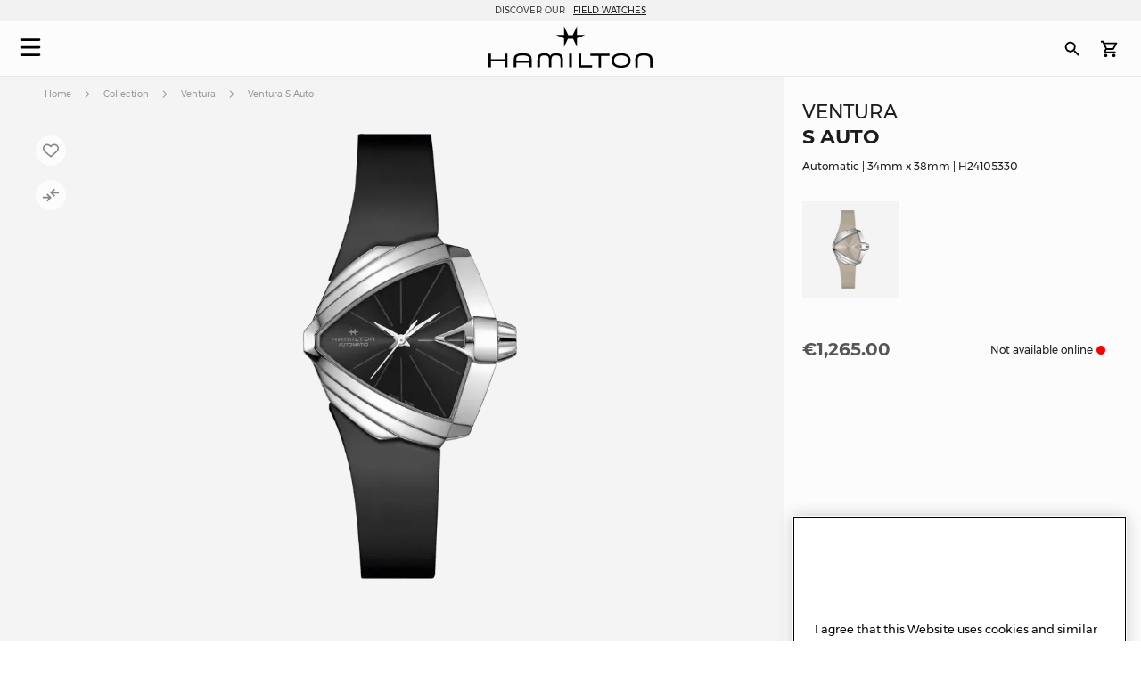

--- FILE ---
content_type: text/html; charset=UTF-8
request_url: https://www.hamiltonwatch.com/en-ie/h24105330-ventura-auto.html
body_size: 40396
content:
<!doctype html>
<html lang="en-IE" data-country="ie">
    <head prefix="og: http://ogp.me/ns# fb: http://ogp.me/ns/fb# product: http://ogp.me/ns/product#">
                <meta charset="utf-8"/>
<meta name="title" content="Ventura S Auto  - Dial color:Black - H24105330 | Hamilton Watch"/>
<meta name="description" content="Streamlined and sleek, the Ventura S Automatic is the next evolution of a revolutionary icon."/>
<meta name="keywords" content="hamilton hamilton watches hamilton khaki hamilton jazzmaster hamilton watches uk hamilton khaki king hamilton khaki field hamilton khaki field mechanical hamilton ventura hamilton automatic watch hamilton mens watch hamilton khaki automatic hamilton khaki mechanical hamilton watches for sale hamilton khaki field automatic hamilton field watch hamilton watches review the view hamilton hamilton khaki watch hamilton chronograph hamilton dive watch hamilton khaki pilot hamilton x wind hamilton watch straps hamilton khaki field automatic 38mm hamilton viewmatic hamilton khaki king automatic hamilton field watch hamilton online vintage hamilton watches hamilton ladies watch hamilton pilot watch hamilton khaki scuba hamilton watch company hamilton automatic hamilton skeleton watch hamilton military watch hamilton watch online hamilton watches any good hamilton khaki automatic 38mm hamilton khaki field 38mm hamilton ventura watch hamilton watch price hamilton khaki navy hamilton below zero hamilton khaki aviation hamilton gmt hamilton elvis watch hamilton khaki automatic 42mm hamilton pocket watch hamilton women's watches hamilton khaki field auto hamilton khaki field watch hamilton khaki field titanium hamilton pilot hamilton khaki titanium hamilton watch jazzmaster hamilton scuba hamilton khaki quartz hamilton khaki 38mm hamilton field mechanical hamilton broadway watch hamilton khaki field mechanical 38mm hamilton watch sale uk hamilton watches wiki hamilton ladies day hamilton mechanical watch hamilton dress watch hamilton khaki navy gmt hamilton khaki chronograph hamilton khaki king scuba hamilton automatic chronograph hamilton khaki field day date hamilton khaki field auto chrono hamilton watch straps uk hamilton watches london watch repair hamilton hamilton khaki field automatic 42mm hamilton khaki navy frogman hamilton aviation watch the martian hamilton watch hamilton khaki pioneer hamilton men in black watch hamilton khaki field officer hamilton khaki field auto 40mm hamilton khaki field 42mm hamilton khaki below zero hamilton watch history hamilton h70555533 old hamilton watches hamilton railroad watch hamilton electric watch hamilton gold watch hamilton khaki auto hamilton watch shop hamilton khaki field quartz hamilton chronograph watches cheap hamilton watches hamilton khaki officer hamilton quartz hamilton aviation hamilton khaki eto hamilton khaki gmt hamilton khaki frogman hamilton khaki field auto 38mm hamilton khaki 42mm hamilton 38mm hamilton gmt watch hamilton khaki field officer mechanical hamilton watch strap replacement hamilton watch repair used hamilton watches hamilton khaki air race hamilton h70455533 hamilton khaki pilot automatic ebay hamilton watch are hamilton watches good hamilton ventura uk hamilton brand hamilton watches in movies swiss watches luxury watches chronograph watch swiss watches for men minimalist watch classic watches large face watches big watch high end watches"/>
<meta name="robots" content="INDEX,FOLLOW"/>
<meta name="viewport" content="width=device-width, initial-scale=1"/>
<meta name="format-detection" content="telephone=no"/>
<title>Ventura S Auto  - Dial color:Black - H24105330 | Hamilton Watch</title>
<link  rel="stylesheet" type="text/css"  media="all" href="https://www.hamiltonwatch.com/static/version1768482927/_cache/merged/e5ba912efd0b2bbbc066beb258d7b6fa.min.css" />
<link  rel="stylesheet" type="text/css"  media="screen and (min-width: 768px)" href="https://www.hamiltonwatch.com/static/version1768482927/frontend/Hamilton/Default/en_IE/css/styles-l.min.css" />
<link  rel="stylesheet" type="text/css"  media="print" href="https://www.hamiltonwatch.com/static/version1768482927/frontend/Hamilton/Default/en_IE/css/print.min.css" />
<link  rel="stylesheet" type="text/css"  rel="stylesheet" type="text/css" href="https://www.hamiltonwatch.com/static/version1768482927/frontend/Hamilton/Default/en_IE/css/style.min.css" />
<link  rel="icon" sizes="32x32" href="https://www.hamiltonwatch.com/static/version1768482927/frontend/Hamilton/Default/en_IE/Magento_Theme/favicon.ico" />















<link rel="preload" as="font" crossorigin="anonymous" href="https://www.hamiltonwatch.com/static/version1768482927/frontend/Hamilton/Default/en_IE/fonts/Luma-Icons.woff2" />
<link rel="preload" as="font" crossorigin="anonymous" href="https://www.hamiltonwatch.com/static/version1768482927/frontend/Hamilton/Default/en_IE/fonts/montserrat/Montserrat-Regular.woff2" />
<link rel="preload" as="font" crossorigin="anonymous" href="https://www.hamiltonwatch.com/static/version1768482927/frontend/Hamilton/Default/en_IE/fonts/montserrat/Montserrat-Bold.woff2" />
<link  rel="canonical" href="https://www.hamiltonwatch.com/en-ie/h24105330-ventura-auto.html" />
<link  rel="icon" type="image/x-icon" href="https://www.hamiltonwatch.com/media/favicon/default/favicon.ico" />
<link  rel="shortcut icon" type="image/x-icon" href="https://www.hamiltonwatch.com/media/favicon/default/favicon.ico" />
 <meta name="p:domain_verify" content="YvkU4wkgfs4iTYj6iPLpez05KyVnTiOs"/> 
 <!--J9BX8n3tUqnKS6cAgQ0nJhchhIuOzM2F-->            
            <!-- GOOGLE TAG MANAGER -->
            
            <!-- END GOOGLE TAG MANAGER -->
                

    
    
<meta property="og:type" content="product" />
<meta property="og:title"
      content="Ventura S Auto  | H24105330" />
<meta property="og:image"
      content="https://www.hamiltonwatch.com/media/catalog/product/cache/160fc630d3e3910ab46847b7c85a3e4e/h/2/h24105330_lowresweb.png" />
<meta property="og:description"
      content="Streamlined and sleek, the Ventura S Automatic is the next evolution of a revolutionary icon." />
<meta property="og:url" content="https://www.hamiltonwatch.com/en-ie/h24105330-ventura-auto.html" />
    <meta property="product:price:amount" content="1265"/>
    <meta property="product:price:currency"
      content="EUR"/>
<link rel="alternate" href="https://www.hamiltonwatch.com/en-ie/h24105330-ventura-auto.html" hreflang="en-IE"/>
<link rel="alternate" href="https://www.hamiltonwatch.com/en-int/h24105330-ventura-auto.html" hreflang="x-default" />
<link rel="alternate" href="https://www.hamiltonwatch.com/en-int/h24105330-ventura-auto.html" hreflang="en-CH" />
<link rel="alternate" href="https://www.hamiltonwatch.com/en-us/h24105330-ventura-auto.html" hreflang="en-US"/>
<link rel="alternate" href="https://www.hamiltonwatch.com/de-at/h24105330-ventura-auto.html" hreflang="de-AT"/>
<link rel="alternate" href="https://www.hamiltonwatch.com/nl-be/h24105330-ventura-auto.html" hreflang="nl-BE"/>
<link rel="alternate" href="https://www.hamiltonwatch.com/en-ca/h24105330-ventura-auto.html" hreflang="en-CA"/>
<link rel="alternate" href="https://www.hamiltonwatch.cn/zhs-cn/h24105330-ventura-auto.html" hreflang="zh-Hans-CN"/>
<link rel="alternate" href="https://www.hamiltonwatch.com/de-de/h24105330-ventura-auto.html" hreflang="de-DE"/>
<link rel="alternate" href="https://www.hamiltonwatch.com/en-gr/h24105330-ventura-auto.html" hreflang="en-GR"/>
<link rel="alternate" href="https://www.hamiltonwatch.com/fr-fr/h24105330-ventura-auto.html" hreflang="fr-FR"/>
<link rel="alternate" href="https://www.hamiltonwatch.com/it-it/h24105330-ventura-auto.html" hreflang="it-IT"/>
<link rel="alternate" href="https://www.hamiltonwatch.com/zht-hk/h24105330-ventura-auto.html" hreflang="zh-Hant-HK"/>
<link rel="alternate" href="https://www.hamiltonwatch.com/ja-jp/h24105330-ventura-auto.html" hreflang="ja-JP"/>
<link rel="alternate" href="https://www.hamiltonwatch.com/en-lu/h24105330-ventura-auto.html" hreflang="en-LU"/>
<link rel="alternate" href="https://www.hamiltonwatch.com/zhs-mo/h24105330-ventura-auto.html" hreflang="zh-Hans-MO"/>
<link rel="alternate" href="https://www.hamiltonwatch.com/en-my/h24105330-ventura-auto.html" hreflang="en-MY"/>
<link rel="alternate" href="https://www.hamiltonwatch.com/es-mx/h24105330-ventura-auto.html" hreflang="es-MX"/>
<link rel="alternate" href="https://www.hamiltonwatch.com/nl-nl/h24105330-ventura-auto.html" hreflang="nl-NL"/>
<link rel="alternate" href="https://www.hamiltonwatch.com/ru-ru/h24105330-ventura-auto.html" hreflang="ru-RU"/>
<link rel="alternate" href="https://www.hamiltonwatch.com/en-sg/h24105330-ventura-auto.html" hreflang="en-SG"/>
<link rel="alternate" href="https://www.hamiltonwatch.com/en-au/h24105330-ventura-auto.html" hreflang="en-AU"/>
<link rel="alternate" href="https://www.hamiltonwatch.com/ko-kr/h24105330-ventura-auto.html" hreflang="ko-KR"/>
<link rel="alternate" href="https://www.hamiltonwatch.com/es-es/h24105330-ventura-auto.html" hreflang="es-ES"/>
<link rel="alternate" href="https://www.hamiltonwatch.com/fr-ch/h24105330-ventura-auto.html" hreflang="fr-CH"/>
<link rel="alternate" href="https://www.hamiltonwatch.com/zht-tw/h24105330-ventura-auto.html" hreflang="zh-Hant-TW"/>
<link rel="alternate" href="https://www.hamiltonwatch.com/en-th/h24105330-ventura-auto.html" hreflang="en-TH"/>
<link rel="alternate" href="https://www.hamiltonwatch.com/tr-tr/h24105330-ventura-auto.html" hreflang="tr-TR"/>
<link rel="alternate" href="https://www.hamiltonwatch.com/en-gb/h24105330-ventura-auto.html" hreflang="en-GB"/>
<link rel="alternate" href="https://www.hamiltonwatch.com/fr-be/h24105330-ventura-auto.html" hreflang="fr-BE"/>
<link rel="alternate" href="https://www.hamiltonwatch.com/fr-ca/h24105330-ventura-auto.html" hreflang="fr-CA"/>
<link rel="alternate" href="https://www.hamiltonwatch.com/zht-sg/h24105330-ventura-auto.html" hreflang="zh-Hant-SG"/>
<link rel="alternate" href="https://www.hamiltonwatch.com/en-ch/h24105330-ventura-auto.html" hreflang="en-CH"/>
<link rel="alternate" href="https://www.hamiltonwatch.com/de-ch/h24105330-ventura-auto.html" hreflang="de-CH"/>
<link rel="alternate" href="https://www.hamiltonwatch.com/en-hk/h24105330-ventura-auto.html" hreflang="en-HK"/>
<link rel="alternate" href="https://www.hamiltonwatch.com/da-dk/h24105330-ventura-auto.html" hreflang="en-DK"/>
<link rel="alternate" href="https://www.hamiltonwatch.com/fi-fi/h24105330-ventura-auto.html" hreflang="en-FI"/>
<link rel="alternate" href="https://www.hamiltonwatch.com/no-no/h24105330-ventura-auto.html" hreflang="en-NO"/>
<link rel="alternate" href="https://www.hamiltonwatch.com/sv-se/h24105330-ventura-auto.html" hreflang="en-SE"/>
<link rel="alternate" href="https://www.hamiltonwatch.com/fr-lu/h24105330-ventura-auto.html" hreflang="fr-LU"/>
    
<script>(window.BOOMR_mq=window.BOOMR_mq||[]).push(["addVar",{"rua.upush":"false","rua.cpush":"false","rua.upre":"false","rua.cpre":"false","rua.uprl":"false","rua.cprl":"false","rua.cprf":"false","rua.trans":"","rua.cook":"false","rua.ims":"false","rua.ufprl":"false","rua.cfprl":"false","rua.isuxp":"false","rua.texp":"norulematch","rua.ceh":"false","rua.ueh":"false","rua.ieh.st":"0"}]);</script>
                              <script>!function(e){var n="https://s.go-mpulse.net/boomerang/";if("False"=="True")e.BOOMR_config=e.BOOMR_config||{},e.BOOMR_config.PageParams=e.BOOMR_config.PageParams||{},e.BOOMR_config.PageParams.pci=!0,n="https://s2.go-mpulse.net/boomerang/";if(window.BOOMR_API_key="GUU6E-BUYJM-5YZ4Z-RE2KC-CDSG3",function(){function e(){if(!o){var e=document.createElement("script");e.id="boomr-scr-as",e.src=window.BOOMR.url,e.async=!0,i.parentNode.appendChild(e),o=!0}}function t(e){o=!0;var n,t,a,r,d=document,O=window;if(window.BOOMR.snippetMethod=e?"if":"i",t=function(e,n){var t=d.createElement("script");t.id=n||"boomr-if-as",t.src=window.BOOMR.url,BOOMR_lstart=(new Date).getTime(),e=e||d.body,e.appendChild(t)},!window.addEventListener&&window.attachEvent&&navigator.userAgent.match(/MSIE [67]\./))return window.BOOMR.snippetMethod="s",void t(i.parentNode,"boomr-async");a=document.createElement("IFRAME"),a.src="about:blank",a.title="",a.role="presentation",a.loading="eager",r=(a.frameElement||a).style,r.width=0,r.height=0,r.border=0,r.display="none",i.parentNode.appendChild(a);try{O=a.contentWindow,d=O.document.open()}catch(_){n=document.domain,a.src="javascript:var d=document.open();d.domain='"+n+"';void(0);",O=a.contentWindow,d=O.document.open()}if(n)d._boomrl=function(){this.domain=n,t()},d.write("<bo"+"dy onload='document._boomrl();'>");else if(O._boomrl=function(){t()},O.addEventListener)O.addEventListener("load",O._boomrl,!1);else if(O.attachEvent)O.attachEvent("onload",O._boomrl);d.close()}function a(e){window.BOOMR_onload=e&&e.timeStamp||(new Date).getTime()}if(!window.BOOMR||!window.BOOMR.version&&!window.BOOMR.snippetExecuted){window.BOOMR=window.BOOMR||{},window.BOOMR.snippetStart=(new Date).getTime(),window.BOOMR.snippetExecuted=!0,window.BOOMR.snippetVersion=12,window.BOOMR.url=n+"GUU6E-BUYJM-5YZ4Z-RE2KC-CDSG3";var i=document.currentScript||document.getElementsByTagName("script")[0],o=!1,r=document.createElement("link");if(r.relList&&"function"==typeof r.relList.supports&&r.relList.supports("preload")&&"as"in r)window.BOOMR.snippetMethod="p",r.href=window.BOOMR.url,r.rel="preload",r.as="script",r.addEventListener("load",e),r.addEventListener("error",function(){t(!0)}),setTimeout(function(){if(!o)t(!0)},3e3),BOOMR_lstart=(new Date).getTime(),i.parentNode.appendChild(r);else t(!1);if(window.addEventListener)window.addEventListener("load",a,!1);else if(window.attachEvent)window.attachEvent("onload",a)}}(),"".length>0)if(e&&"performance"in e&&e.performance&&"function"==typeof e.performance.setResourceTimingBufferSize)e.performance.setResourceTimingBufferSize();!function(){if(BOOMR=e.BOOMR||{},BOOMR.plugins=BOOMR.plugins||{},!BOOMR.plugins.AK){var n=""=="true"?1:0,t="",a="aohlrhix2w5mw2lmzpnq-f-793ca4b02-clientnsv4-s.akamaihd.net",i="false"=="true"?2:1,o={"ak.v":"39","ak.cp":"1519967","ak.ai":parseInt("913241",10),"ak.ol":"0","ak.cr":9,"ak.ipv":4,"ak.proto":"h2","ak.rid":"40a78f8b","ak.r":51095,"ak.a2":n,"ak.m":"dsca","ak.n":"essl","ak.bpcip":"3.142.184.0","ak.cport":43014,"ak.gh":"23.215.214.235","ak.quicv":"","ak.tlsv":"tls1.3","ak.0rtt":"","ak.0rtt.ed":"","ak.csrc":"-","ak.acc":"","ak.t":"1768737755","ak.ak":"hOBiQwZUYzCg5VSAfCLimQ==Lh4aBRI5EmZAELZCTjqy+ERsxBUPByl4asYSr/aGRkDodDLzrVqPAfLlfvQ2/0W3kK42dIx1j6BGF3EUUnosjNhbLfB1jJ5chwtMjVz07dJEHt/WKom7+Mr5wJajiU9J2JN1WpXT/0XSCsN64HEEnKUtJooc5Ki+dE3w1WJfn60r6DiKvox7pvZWhnpDPbujWsRJ0KcI27mt7z16mgosgeUA3tYixocoJP+nrLTWoNB7iyoLVllhPyf7eiFyLIq6NcN0uu3pEpPTC2oRuIPAlQQO2ZmL1R5l/hPPCUu2IOR+68UpBbOH/pjvcBA/Y1E6BwS5URPv5Zz23JTvNTSk8/FMPAOHUdraagX+9w/o11+OAXveBUkLpPHIr37FJ9ou4KfExBi7u4CuxAt1Xz53H3KW6cZOIS6UFhRnKstXXV8=","ak.pv":"57","ak.dpoabenc":"","ak.tf":i};if(""!==t)o["ak.ruds"]=t;var r={i:!1,av:function(n){var t="http.initiator";if(n&&(!n[t]||"spa_hard"===n[t]))o["ak.feo"]=void 0!==e.aFeoApplied?1:0,BOOMR.addVar(o)},rv:function(){var e=["ak.bpcip","ak.cport","ak.cr","ak.csrc","ak.gh","ak.ipv","ak.m","ak.n","ak.ol","ak.proto","ak.quicv","ak.tlsv","ak.0rtt","ak.0rtt.ed","ak.r","ak.acc","ak.t","ak.tf"];BOOMR.removeVar(e)}};BOOMR.plugins.AK={akVars:o,akDNSPreFetchDomain:a,init:function(){if(!r.i){var e=BOOMR.subscribe;e("before_beacon",r.av,null,null),e("onbeacon",r.rv,null,null),r.i=!0}return this},is_complete:function(){return!0}}}}()}(window);</script></head>
    <body data-container="body"
          data-mage-init='{"loaderAjax": {}, "loader": { "icon": "https://www.hamiltonwatch.com/static/version1768482927/frontend/Hamilton/Default/en_IE/images/loader-2.gif"}}'
        id="html-body" class="catalog-product-view product-h24105330-ventura-auto page-layout-1column">
        <div data-mage-init='{"tagmanager-js-event-manager": {
    "parameters" : {"page_type":3}    }}'>
</div>

<div data-mage-init='{
    "sgecom-ga4-tagmanager": {
        "config" : {"store_code":"en-ie","country_code":"IE","currency":"EUR"},
        "cookies": {"customer_login":"customer_logged_in","added_to_cart":"ga4_added_to_cart","removed_from_cart":"ga4_removed_from_cart","add_to_wishlist":"ga4_add_to_wishlist","internal_ip":"internal_ip"},
        "parameters":{"product":{"event":"EEC - Item Detail View","event_name":"view_item","view_item":{"currency":"EUR","items":[{"item_id":"H24105330","item_brand":"Hamilton","item_category":"automatic","item_category2":"Ventura","item_category3":"stainless_steel","item_name":"Ventura S Auto ","price":1265,"item_list_name":"product page","item_list_id":"product_page","index":0,"quantity":1}]}},"page_type":3,"genders":{"customer":[{"id":1,"value":"Male","default_value":"Male"},{"id":2,"value":"Female","default_value":"Female"},{"id":3,"value":"Not Specified","default_value":"Not Specified"}],"customer_address":[{"id":5716,"value":"Male","default_value":"Male"},{"id":5717,"value":"Female","default_value":"Female"},{"id":5718,"value":"Not Specified","default_value":"Not Specified"}]}},
        "init_events" : [{"event":"Page Meta","page_type":3,"website_country":"IE","website_language":"EN","page_category":"product","gtm_container_version":"GTM-M9MHLB","website_currency":"EUR","website_type":"ecommerce","environment":"live","hamilton_status":"status_past_collection","in_stock":"in stock","product_collection":"Ventura","product_type":"watch"}],
        "dom_ready_events" : []        }
    }'>
</div>

<div data-mage-init='{"ga4-tagmanager-form-error": {}}'>
</div>




    
        
<div class="cookie-status-message" id="cookie-status">
    The store will not work correctly when cookies are disabled.</div>





    <!-- GOOGLE TAG MANAGER -->
    <noscript>
        <iframe src="https://www.googletagmanager.com/ns.html?id=GTM-M9MHLB"
                height="0" width="0" style="display:none;visibility:hidden"></iframe>
    </noscript>
    <!-- END GOOGLE TAG MANAGER -->


<div data-mage-init='{"hamiltonMain": {}}'></div>

<div data-mage-init='{ "sgecomMainMenu": {
    "url": { "update_heros" : "https://www.hamiltonwatch.com/en-ie/hamilton/menu/getHeroes/",
    "store_switcher": "https://www.hamiltonwatch.com/en-ie/hamilton/menu/getStoreSwitcher/",
    "mini_cart": "https://www.hamiltonwatch.com/en-ie/hamilton/cart/minicart/"},
    "page_context": {
        "full_action_name": "catalog_product_view",
        "id": "1181"
    }
}}'></div>

<a data-mage-init='{"scrollTop": {"fixed": true, "hideAtTop": true}}'
   class="top-icon mobile bottom right fixed"
   title="Top icon mobile"
   href="#">
    <img
        class="lazy"
        src="data:image/svg+xml,%3Csvg xmlns='http://www.w3.org/2000/svg' viewBox='0 0 1 1'%3E%3C/svg%3E"
        data-src="https://www.hamiltonwatch.com/static/version1768482927/frontend/Hamilton/Default/en_IE/Hamilton_Theme/images/icons/top-icon.svg"
        width="22"
        height="22"
        alt="Top icon mobile">
</a>

    <div id="current-locale-code" data-current-locale-code="en_IE"></div>

<div data-mage-init='{"focusOn": {"focusOnStart": true}}'></div>


    <div class="has-header-message"></div>
    <div class="has-not-transparent-header"></div>


<div id="price-format" data-bind="scope:'price-format'">
    
</div>



<div data-mage-init='{"sgecom-tagmanager": {"cookies" : {"added_to_cart" : "sgecom_added_to_cart", "removed_from_cart" : "sgecom_removed_to_cart"}, "parameters" : {"page_type":3,"config":{"redirect_to_cart":true},"page":"E-comm\/IE\/en\/products\/H24105330","currency":"EUR","product":{"sku":"H24105330","name":"Ventura S Auto ","image":"https:\/\/www.hamiltonwatch.com\/media\/catalog\/product\/cache\/d6b41303724cda1759dfa06b290914fe\/h\/2\/h24105330_lowresweb.png","url":"https:\/\/www.hamiltonwatch.com\/en-ie\/h24105330-ventura-auto.html","price":1265,"currency":"EUR","in_stock":"in stock"}}}}'>
</div>

<div data-mage-init='{"tagmanager-cms": {}}'></div>
<div class="page-wrapper"><header class="page-header"><div class="panel wrapper"><div class="panel header"><a class="action skip contentarea"
   href="#contentarea">
    <span>
        Skip to Content    </span>
</a>
<div class="header-message">
            <span class="slick-slide">DISCOVER OUR <a href=https://www.hamiltonwatch.com/en-ie/collection/khaki-field.html"style="color: grey">&nbsp; <u>FIELD WATCHES</u></a></span>
            <span class="slick-slide">DISCOVER OUR MOST ICONIC <a href=https://www.hamiltonwatch.com/en-ie/filter-by/cinema-watches.html"style="color: grey">&nbsp; <u>MOVIE WATCHES</u></a></span>
            <span class="slick-slide">FIND THE WATCH STRAP TO SUIT YOUR STYLE<a href="https://www.hamiltonwatch.com/en-ie/straps.html"style="color: grey">&nbsp; <u>HERE </u></a></span>
    </div>

</div></div><div id="hamilton-header-wrapper" class="header-default">
    <div class="header content row"><nav class="mega-menu menu-left-container col-4"><div id="sgecom-main-menu" data-bind="scope:'sgecomMenuMainMenu'">
    <!-- ko template: getTemplate() --><!-- /ko -->
    
</div>
</nav><div class="logo-container no-padding col-4"><a
    class="logo"
    href="https://www.hamiltonwatch.com/en-ie/"
    title="Hamilton&#x20;Watches"
    aria-label="Hamilton&#x20;Watches">
    <img
        src="data:image/svg+xml,%3Csvg xmlns='http://www.w3.org/2000/svg' viewBox='0 0 200> 53'%3E%3C/svg%3E"
        data-src="https://www.hamiltonwatch.com/static/version1768482927/frontend/Hamilton/Default/en_IE/images/logo.svg"
        title="Hamilton&#x20;Watches"
        alt="Hamilton&#x20;Watches"
        class="lazy"
        width="200"        height="53"    />
</a>
</div><nav class="mega-menu menu-right-container col-4"><ul id="main-menu-right" class="nav-menu">
    <li class="nav-item none block-xl store-switcher">
        <a href="#" class="store-switcher-button"
           role="button" aria-haspopup="true" aria-expanded="false" tabindex="0" aria-label="Store Switcher">
                <span class="sr">English</span>
                <img
                    src="data:image/svg+xml,%3Csvg xmlns='http://www.w3.org/2000/svg' viewBox='0 0 1 1'%3E%3C/svg%3E"
                    data-src="https://www.hamiltonwatch.com/static/version1768482927/frontend/Hamilton/Default/en_IE/Hamilton_Theme/images/icons/store-switcher.svg"
                    alt=""
                    width="22"
                    height="22"
                    class="lazy">
        </a>
        <div class="sub-nav">
            <div class="store-switcher-content">
                



<div class="continent col-12 col-3-xl">
    
    <div class="menu-title">
        International    </div>
        <ul class="sub-nav-group">
                    <li>
                <a href="https://www.hamiltonwatch.com/en-int/h24105330-ventura-auto.html" lang="en-US">
                                <span class="text">
                    English                </span>
                </a>

                            </li>
                </ul>
    
    <div class="menu-title">
        Americas    </div>
        <ul class="sub-nav-group">
                    <li class="sub-menu">
                <a href="#" lang="en">
                                    <span class="cart-icon" role="img" aria-label="Country&#x20;has&#x20;ecommerce"></span>
                                    <span class="text">
                    Canada                </span>
                </a>

                                    <div class="sub-menu-container">
                        <ul class="sub-nav-group">
                                                                <li>
                                        <a href="https://www.hamiltonwatch.com/en-ca/h24105330-ventura-auto.html" lang="en-CA">English</a>
                                    </li>
                                                                    <li>
                                        <a href="https://www.hamiltonwatch.com/fr-ca/h24105330-ventura-auto.html" lang="fr-CA">français</a>
                                    </li>
                                                        </ul>
                    </div>
                                </li>
                        <li>
                <a href="https://www.hamiltonwatch.com/en-us/h24105330-ventura-auto.html" lang="en-US">
                                    <span class="cart-icon" role="img" aria-label="Country&#x20;has&#x20;ecommerce"></span>
                                    <span class="text">
                    United States                </span>
                </a>

                            </li>
                        <li>
                <a href="https://www.hamiltonwatch.com/es-mx/h24105330-ventura-auto.html" lang="es-MX">
                                <span class="text">
                    México                </span>
                </a>

                            </li>
                </ul>
    
    <div class="menu-title">
        Oceania    </div>
        <ul class="sub-nav-group">
                    <li>
                <a href="https://www.hamiltonwatch.com/en-au/h24105330-ventura-auto.html" lang="en-US">
                                    <span class="cart-icon" role="img" aria-label="Country&#x20;has&#x20;ecommerce"></span>
                                    <span class="text">
                    Australia                </span>
                </a>

                            </li>
                </ul>
    
</div>

<div class="continent col-12 col-3-xl">
    
    <div class="menu-title">
        Asia    </div>
        <ul class="sub-nav-group">
                    <li>
                <a href="https://www.hamiltonwatch.com/ja-jp/h24105330-ventura-auto.html" lang="ja-JP">
                                    <span class="cart-icon" role="img" aria-label="Country&#x20;has&#x20;ecommerce"></span>
                                    <span class="text">
                    日本                </span>
                </a>

                            </li>
                        <li class="sub-menu">
                <a href="#" lang="en">
                                    <span class="cart-icon" role="img" aria-label="Country&#x20;has&#x20;ecommerce"></span>
                                    <span class="text">
                    香港特別行政區<br>Hong Kong SAR                </span>
                </a>

                                    <div class="sub-menu-container">
                        <ul class="sub-nav-group">
                                                                <li>
                                        <a href="https://www.hamiltonwatch.com/en-hk/h24105330-ventura-auto.html" lang="en-HK">English</a>
                                    </li>
                                                                    <li>
                                        <a href="https://www.hamiltonwatch.com/zht-hk/h24105330-ventura-auto.html" lang="zh-Hant-HK">繁體中文</a>
                                    </li>
                                                        </ul>
                    </div>
                                </li>
                        <li>
                <a href="https://www.hamiltonwatch.com/tr-tr/h24105330-ventura-auto.html" lang="tr-TR">
                                <span class="text">
                    Türkiye                </span>
                </a>

                            </li>
                        <li>
                <a href="https://www.hamiltonwatch.com/ko-kr/h24105330-ventura-auto.html" lang="ko-KR">
                                <span class="text">
                    대한민국                </span>
                </a>

                            </li>
                        <li>
                <a href="https://www.hamiltonwatch.cn/zhs-cn/h24105330-ventura-auto.html" lang="zh-Hans-CN">
                                <span class="text">
                    中国                </span>
                </a>

                            </li>
                        <li>
                <a href="https://www.hamiltonwatch.com/zhs-mo/h24105330-ventura-auto.html" lang="zh-Hans-CN">
                                <span class="text">
                    澳門特別行政區                </span>
                </a>

                            </li>
                        <li>
                <a href="https://www.hamiltonwatch.com/zht-tw/h24105330-ventura-auto.html" lang="zh-Hant-TW">
                                <span class="text">
                    臺灣地區                </span>
                </a>

                            </li>
                        <li>
                <a href="https://www.hamiltonwatch.com/en-my/h24105330-ventura-auto.html" lang="en-US">
                                <span class="text">
                    Malaysia                </span>
                </a>

                            </li>
                        <li class="sub-menu">
                <a href="#" lang="en">
                                <span class="text">
                    Singapore                </span>
                </a>

                                    <div class="sub-menu-container">
                        <ul class="sub-nav-group">
                                                                <li>
                                        <a href="https://www.hamiltonwatch.com/en-sg/h24105330-ventura-auto.html" lang="en-US">English</a>
                                    </li>
                                                                    <li>
                                        <a href="https://www.hamiltonwatch.com/zht-sg/h24105330-ventura-auto.html" lang="zh-Hant-HK">繁體中文</a>
                                    </li>
                                                        </ul>
                    </div>
                                </li>
                        <li>
                <a href="https://www.hamiltonwatch.com/en-th/h24105330-ventura-auto.html" lang="en-US">
                                <span class="text">
                    Thailand                </span>
                </a>

                            </li>
                </ul>
    
</div>

<div class="continent col-12 col-3-xl">
    
    <div class="menu-title">
        Europe    </div>
        <ul class="sub-nav-group">
                    <li class="sub-menu">
                <a href="#" lang="en">
                                    <span class="cart-icon" role="img" aria-label="Country&#x20;has&#x20;ecommerce"></span>
                                    <span class="text">
                    Belgium                </span>
                </a>

                                    <div class="sub-menu-container">
                        <ul class="sub-nav-group">
                                                                <li>
                                        <a href="https://www.hamiltonwatch.com/fr-be/h24105330-ventura-auto.html" lang="fr-BE">français</a>
                                    </li>
                                                                    <li>
                                        <a href="https://www.hamiltonwatch.com/nl-be/h24105330-ventura-auto.html" lang="nl-BE">Nederlands</a>
                                    </li>
                                                        </ul>
                    </div>
                                </li>
                        <li>
                <a href="https://www.hamiltonwatch.com/de-de/h24105330-ventura-auto.html" lang="de-DE">
                                    <span class="cart-icon" role="img" aria-label="Country&#x20;has&#x20;ecommerce"></span>
                                    <span class="text">
                    Deutschland                </span>
                </a>

                            </li>
                        <li>
                <a href="https://www.hamiltonwatch.com/es-es/h24105330-ventura-auto.html" lang="es-ES">
                                    <span class="cart-icon" role="img" aria-label="Country&#x20;has&#x20;ecommerce"></span>
                                    <span class="text">
                    España                </span>
                </a>

                            </li>
                        <li>
                <a href="https://www.hamiltonwatch.com/fr-fr/h24105330-ventura-auto.html" lang="fr-FR">
                                    <span class="cart-icon" role="img" aria-label="Country&#x20;has&#x20;ecommerce"></span>
                                    <span class="text">
                    France                </span>
                </a>

                            </li>
                        <li>
                <a href="https://www.hamiltonwatch.com/en-ie/h24105330-ventura-auto.html" lang="en-IE">
                                    <span class="cart-icon" role="img" aria-label="Country&#x20;has&#x20;ecommerce"></span>
                                    <span class="text">
                    Ireland                </span>
                </a>

                            </li>
                        <li>
                <a href="https://www.hamiltonwatch.com/it-it/h24105330-ventura-auto.html" lang="it-IT">
                                    <span class="cart-icon" role="img" aria-label="Country&#x20;has&#x20;ecommerce"></span>
                                    <span class="text">
                    Italia                </span>
                </a>

                            </li>
                        <li>
                <a href="https://www.hamiltonwatch.com/nl-nl/h24105330-ventura-auto.html" lang="nl-NL">
                                    <span class="cart-icon" role="img" aria-label="Country&#x20;has&#x20;ecommerce"></span>
                                    <span class="text">
                    Nederland                </span>
                </a>

                            </li>
                        <li>
                <a href="https://www.hamiltonwatch.com/de-at/h24105330-ventura-auto.html" lang="de-AT">
                                    <span class="cart-icon" role="img" aria-label="Country&#x20;has&#x20;ecommerce"></span>
                                    <span class="text">
                    Österreich                </span>
                </a>

                            </li>
                        <li class="sub-menu">
                <a href="#" lang="en">
                                    <span class="cart-icon" role="img" aria-label="Country&#x20;has&#x20;ecommerce"></span>
                                    <span class="text">
                    Switzerland                </span>
                </a>

                                    <div class="sub-menu-container">
                        <ul class="sub-nav-group">
                                                                <li>
                                        <a href="https://www.hamiltonwatch.com/de-ch/h24105330-ventura-auto.html" lang="de-CH">Deutsch</a>
                                    </li>
                                                                    <li>
                                        <a href="https://www.hamiltonwatch.com/en-ch/h24105330-ventura-auto.html" lang="en-US">English</a>
                                    </li>
                                                                    <li>
                                        <a href="https://www.hamiltonwatch.com/fr-ch/h24105330-ventura-auto.html" lang="fr-CH">français</a>
                                    </li>
                                                        </ul>
                    </div>
                                </li>
                        <li>
                <a href="https://www.hamiltonwatch.com/en-gb/h24105330-ventura-auto.html" lang="en-GB">
                                    <span class="cart-icon" role="img" aria-label="Country&#x20;has&#x20;ecommerce"></span>
                                    <span class="text">
                    United Kingdom                </span>
                </a>

                            </li>
                </ul>
    
</div>

<div class="continent col-12 col-3-xl no-title">
        <ul class="sub-nav-group">
                    <li>
                <a href="https://www.hamiltonwatch.com/da-dk/h24105330-ventura-auto.html" lang="en-US">
                                <span class="text">
                    Denmark                </span>
                </a>

                            </li>
                        <li>
                <a href="https://www.hamiltonwatch.com/fi-fi/h24105330-ventura-auto.html" lang="en-US">
                                <span class="text">
                    Finland                </span>
                </a>

                            </li>
                        <li>
                <a href="https://www.hamiltonwatch.com/en-gr/h24105330-ventura-auto.html" lang="en-US">
                                <span class="text">
                    Greece                </span>
                </a>

                            </li>
                        <li class="sub-menu">
                <a href="#" lang="en">
                                    <span class="cart-icon" role="img" aria-label="Country&#x20;has&#x20;ecommerce"></span>
                                    <span class="text">
                    Luxembourg                </span>
                </a>

                                    <div class="sub-menu-container">
                        <ul class="sub-nav-group">
                                                                <li>
                                        <a href="https://www.hamiltonwatch.com/en-lu/h24105330-ventura-auto.html" lang="en-US">English</a>
                                    </li>
                                                                    <li>
                                        <a href="https://www.hamiltonwatch.com/fr-lu/h24105330-ventura-auto.html" lang="fr-FR">français</a>
                                    </li>
                                                        </ul>
                    </div>
                                </li>
                        <li>
                <a href="https://www.hamiltonwatch.com/no-no/h24105330-ventura-auto.html" lang="en-US">
                                <span class="text">
                    Norway                </span>
                </a>

                            </li>
                        <li>
                <a href="https://www.hamiltonwatch.com/ru-ru/h24105330-ventura-auto.html" lang="ru-RU">
                                <span class="text">
                    Россия                </span>
                </a>

                            </li>
                        <li>
                <a href="https://www.hamiltonwatch.com/sv-se/h24105330-ventura-auto.html" lang="en-US">
                                <span class="text">
                    Sweden                </span>
                </a>

                            </li>
                </ul>
    
</div>
            </div>
        </div>
    </li>
</ul>
<div class="store-locator-wrapper">
    <a class="store-locator-link" href="https://www.hamiltonwatch.com/en-ie/store-locator/" title="Store Locator">
        <img class="store-locator-icon lazy"
             src="data:image/svg+xml,%3Csvg xmlns='http://www.w3.org/2000/svg' viewBox='0 0 1 1'%3E%3C/svg%3E"
             data-src="https://www.hamiltonwatch.com/static/version1768482927/frontend/Hamilton/Default/en_IE/Hamilton_StoreLocator/images/pin-icon.svg"
             alt="Store Locator">
    </a>
</div>
<div data-block="header-search" class="search-wrapper">
    <a href="#" class="action search-button search-icon" tabindex="0" data-trigger="trigger" role="button"
       aria-label="Search">
        <img
            src="data:image/svg+xml,%3Csvg xmlns='http://www.w3.org/2000/svg' viewBox='0 0 1 1'%3E%3C/svg%3E"
            data-src="https://www.hamiltonwatch.com/static/version1768482927/frontend/Hamilton/Default/en_IE/Hamilton_Theme/images/icons/search-icon.svg"
            alt="Toggle Search"
            width="22"
            height="22"
            class="lazy">
    </a>
</div>
<div class="block block-search"
     data-role="dropdownDialog"
     data-mage-init='{
        "dropdownDialog": {
            "appendTo": "[data-block=header-search]",
            "triggerTarget":"[data-trigger=trigger]",
            "timeout": 2000,
            "closeOnMouseLeave": false,
            "closeOnEscape": true,
            "autoOpen": false,
            "triggerClass": "active",
            "parentClass": "active",
            "defaultDialogClass": "search-content-wrapper",
            "buttons": []
        }
     }'
     style="display:none">
    <div id="search-content-wrapper" data-bind="scope: 'hamiltonAdvancedSearch'">
        <!-- ko template: getTemplate() --><!-- /ko -->
    </div>
</div>

<div class="register-my-watch-icon-wrapper">
    <a class="register-my-watch-link" href="https://www.hamiltonwatch.com/en-ie/registermywatch/register/" title="Register My Watch">
        <img class="register-my-watch-icon lazy"
             src="data:image/svg+xml,%3Csvg xmlns='http://www.w3.org/2000/svg' viewBox='0 0 1 1'%3E%3C/svg%3E"
             data-src="https://www.hamiltonwatch.com/static/version1768482927/frontend/Hamilton/Default/en_IE/SgEcom_RegisterMyWatch/images/icon.svg"
             alt="Register My Watch">
    </a>
</div>
    <ul class="menu-right-secondary nav-menu none block-xl">
        <li class="customer-account">
            <a href="https://www.hamiltonwatch.com/en-ie/customer/account/login/" rel="nofollow" aria-label="Customer Account">
                <span class="sr">Customer Account</span>
                <img
                    src="data:image/svg+xml,%3Csvg xmlns='http://www.w3.org/2000/svg' viewBox='0 0 1 1'%3E%3C/svg%3E"
                    data-src="https://www.hamiltonwatch.com/static/version1768482927/frontend/Hamilton/Default/en_IE/Hamilton_Theme/images/icons/login-icon.svg"
                    alt=""
                    width="22"
                    height="22"
                    class="lazy">
            </a>
        </li>
    </ul>


    <div data-block="minicart" class="minicart-wrapper" data-bind="scope: 'minicart_content'">
        <a class="action showcart" href="https://www.hamiltonwatch.com/en-ie/checkout/cart/"
           data-bind="attr: {'aria-label': getMiniCartLabel()}">
            <img
                src="data:image/svg+xml,%3Csvg xmlns='http://www.w3.org/2000/svg' viewBox='0 0 1 1'%3E%3C/svg%3E"
                data-src="https://www.hamiltonwatch.com/static/version1768482927/frontend/Hamilton/Default/en_IE/Hamilton_Theme/images/icons/cart-icon.svg"
                alt=""
                width="22"
                height="22"
                class="lazy">
            <span class="text">My Cart</span>
            <span class="counter qty empty"
                  data-bind="css: { empty: !!getCartParam('summary_count') == false && !isLoading() }, blockLoader: isLoading">
            <span class="counter-number">
                <!-- ko if: getCartParam('summary_count') -->
                <!-- ko text: getCartParam('summary_count').toLocaleString(window.LOCALE) --><!-- /ko -->
                <!-- /ko -->
            </span>
            <span class="counter-label">
            <!-- ko if: getCartParam('summary_count') -->
                <!-- ko text: getCartParam('summary_count').toLocaleString(window.LOCALE) --><!-- /ko -->
                <!-- ko i18n: 'items' --><!-- /ko -->
                <!-- /ko -->
            </span>
        </span>
        </a>
                                            
    </div>
</nav></div></div>
</header><main id="maincontent" class="page-main"><span id="contentarea" tabindex="-1"></span>
<div class="page messages"><div data-placeholder="messages"></div>
<div data-bind="scope: 'messages'">
    <!-- ko if: cookieMessages && cookieMessages.length > 0 -->
    <div aria-atomic="true" aria-live="assertive" role="alert" data-bind="foreach: { data: cookieMessages, as: 'message' }" class="messages">
        <div data-bind="attr: {
            class: 'message-' + message.type + ' ' + message.type + ' message',
            'data-ui-id': 'message-' + message.type
        }">
            <div data-bind="html: $parent.prepareMessageForHtml(message.text)"></div>
        </div>
    </div>
    <!-- /ko -->

    <!-- ko if: messages().messages && messages().messages.length > 0 -->
    <div aria-atomic="true" aria-live="assertive" role="alert" class="messages" data-bind="foreach: {
        data: messages().messages, as: 'message'
    }">
        <div data-bind="attr: {
            class: 'message-' + message.type + ' ' + message.type + ' message',
            'data-ui-id': 'message-' + message.type
        }">
            <div data-bind="html: $parent.prepareMessageForHtml(message.text)"></div>
        </div>
    </div>
    <!-- /ko -->
</div>

</div><div class="columns"><div class="column main"><div class="product-info-right"><div class="product-info-main-wrapper"><div class="product media"><span id="gallery-prev-area" tabindex="-1"></span>
<div class="action-skip-wrapper"><a class="action skip gallery-next-area"
   href="#gallery-next-area">
    <span>
        Skip to the end of the images gallery    </span>
</a>
</div>
<div class="action-skip-wrapper"><a class="action skip gallery-prev-area"
   href="#gallery-prev-area">
    <span>
        Skip to the beginning of the images gallery    </span>
</a>
</div><span id="gallery-next-area" tabindex="-1"></span>
<div class="product-media-sticky">    <div class="breadcrumbs">
        <ol class="items" itemscope itemtype="https://schema.org/BreadcrumbList">
                                        <li class="item home"  itemprop="itemListElement" itemscope itemtype="https://schema.org/ListItem">
                                                                    <a href="https://www.hamiltonwatch.com/en-ie/"
                           title=""
                           itemprop="item" data-ga-event-label="home">
                            <span itemprop="name">Home</span>
                            <meta itemprop="position" content="1" />
                        </a>
                                    </li>
                                            <li class="item category715"  itemprop="itemListElement" itemscope itemtype="https://schema.org/ListItem">
                                                                    <a href="https://www.hamiltonwatch.com/en-ie/collection.html"
                           title=""
                           itemprop="item" data-ga-event-label="collection">
                            <span itemprop="name">Collection</span>
                            <meta itemprop="position" content="2" />
                        </a>
                                    </li>
                                            <li class="item category787"  itemprop="itemListElement" itemscope itemtype="https://schema.org/ListItem">
                                                                    <a href="https://www.hamiltonwatch.com/en-ie/collection/ventura.html"
                           title=""
                           itemprop="item" data-ga-event-label="ventura">
                            <span itemprop="name">Ventura</span>
                            <meta itemprop="position" content="3" />
                        </a>
                                    </li>
                                            <li class="item product1181"  itemprop="itemListElement" itemscope itemtype="https://schema.org/ListItem">
                                            <span itemprop="name"><strong>Ventura S Auto </strong></span>
                        <meta itemprop="position" content="4" />
                                    </li>
                                    </ol>
    </div>
<div class="product-icons-wrapper-container"><div class="product-media-buttons">        <div data-bind="scope: 'hamiltonWishlist-1181'">
        <!-- ko template: getTemplate() --><!-- /ko -->
    </div>
    
    <a href="#" data-post='{"action":"https:\/\/www.hamiltonwatch.com\/en-ie\/catalog\/product_compare\/add\/","data":{"product":"1181","uenc":"aHR0cHM6Ly93d3cuaGFtaWx0b253YXRjaC5jb20vZW4taWUvaDI0MTA1MzMwLXZlbnR1cmEtYXV0by5odG1s"}}'
       data-role="add-to-links"
       class="action btn-icon white tocompare">
        <span class="text">Compare</span>
        <span class="icon" role="img" aria-label="Compare">
            <img
                src="data:image/svg+xml,%3Csvg xmlns='http://www.w3.org/2000/svg' viewBox='0 0 1 1'%3E%3C/svg%3E"
                data-src="https://www.hamiltonwatch.com/static/version1768482927/frontend/Hamilton/Default/en_IE/Hamilton_Theme/images/icons/compare-arrows.svg"
                alt="Compare icon"
                class="lazy">
        </span>
    </a>
</div></div>
<div class="gallery-placeholder _block-content-loading" data-gallery-role="gallery-placeholder">
    <img
        alt="main product photo"
        class="gallery-placeholder__image lazy"
        src="data:image/svg+xml,%3Csvg xmlns='http://www.w3.org/2000/svg' viewBox='0 0 1 1'%3E%3C/svg%3E"
        data-src="https://www.hamiltonwatch.com/media/catalog/product/cache/bc54b7224dad07746d99daf20f84bdcc/h/2/h24105330_lowresweb.png"
    />
</div>


</div></div><div class="product-info-main"><div class="page-main-title-large-wrapper">    <div class="page-title-wrapper">
        <h1 class="page-title large"
                        >
            <span class="pretitle" data-ui-id="page-pretitle-wrapper">Ventura</span>            <span class="base" data-ui-id="page-title-wrapper" >S Auto </span>
                    <div class="product-main-attributes">
             Automatic | 34mm x 38mm | H24105330            </div>
                </h1>
            </div>
</div>                    <div data-bind="scope: 'sgecom-variations-1181'">
        <!-- ko template: getTemplate() --><!-- /ko -->
    </div>
    
<div class="product-stock-price"><div class="product-info-price"><div class="price-box price-final_price" data-role="priceBox" data-product-id="1181" data-price-box="product-id-1181">
    

<span class="price-container price-final_price&#x20;tax&#x20;weee"
         itemprop="offers" itemscope itemtype="http://schema.org/Offer">
        <span  id="product-price-1181"                data-price-amount="1265"
        data-price-type="finalPrice"
        class="price-wrapper "
    ><span class="price">€1,265.00</span></span>
                <meta itemprop="price" content="1265" />
        <meta itemprop="priceCurrency" content="EUR" />
    </span>

</div></div>
    <div class="stock unavailable"
         title="Availability">
        <span>Not available online</span>
    </div>
</div><div class="product-info-wrapper">
<div class="product-add-form saleable">
    <form data-product-sku="H24105330"
          action="https://www.hamiltonwatch.com/en-ie/checkout/cart/add/uenc/aHR0cHM6Ly93d3cuaGFtaWx0b253YXRjaC5jb20vZW4taWUvaDI0MTA1MzMwLXZlbnR1cmEtYXV0by5odG1s/product/1181/" method="post"
          id="product_addtocart_form">
        <input type="hidden" name="product" value="1181" />
        <input type="hidden" name="selected_configurable_option" value="" />
        <input type="hidden" name="related_product" id="related-products-field" value="" />
        <input type="hidden" name="item"  value="1181" />
        <input name="form_key" type="hidden" value="96CgQYwZDHUzjisO" />                                
        
                    </form>
</div>


    


</div>
    <div id="klarna-osm-placement-product"></div>



<div class="engraving-ext-btn-container" style="display: none">
    <button id="engraving-ext-btn"        class="engraving-ext-btn btn-icon white">
        <span class="text">Save my engraving</span>
        <span class="icon"><img
                src="data:image/svg+xml,%3Csvg xmlns='http://www.w3.org/2000/svg' viewBox='0 0 1 1'%3E%3C/svg%3E"
                data-src="https://www.hamiltonwatch.com/static/version1768482927/frontend/Hamilton/Default/en_IE/SgEcom_Engraving/images/icons/engraving.svg"
                alt="Engraving icon"
                class="lazy"></span>
    </button>
    </div>
<div class="product-social-links"><div class="product-addto-links" data-role="add-to-links">
    </div>
</div><div data-bind="scope: 'sgecom-engraving-confirmation'">
    <!-- ko template: getTemplate() --><!-- /ko -->
</div>

</div></div></div><input name="form_key" type="hidden" value="96CgQYwZDHUzjisO" />





    <div class="product-image-gallery-container">
        <div class="product-image-gallery-wrapper">
            <div id="product-image-gallery-1181" class="product-image-gallery swiper"
                 data-mage-init='{"SgEcom_Catalog/js/product/view/gallery":{"imageViewerSelector": "[data-gallery-role=gallery-placeholder]"}}'>
                <div class="swiper-wrapper">
                                                                    <div class="gallery-image swiper-slide"
                             data-index="1">
                            <div class="gallery-img-button" tabindex="0" role="button"
                                 aria-label="S Auto  2">
                                <img class="image lazy"
                                     alt="S Auto  2"
                                     src="data:image/svg+xml,%3Csvg xmlns='http://www.w3.org/2000/svg' viewBox='0 0 1 1'%3E%3C/svg%3E"
                                     data-src="https://www.hamiltonwatch.com/media/catalog/product/cache/bc54b7224dad07746d99daf20f84bdcc/h/2/h24105330_lowresweb.png">
                            </div>
                        </div>
                                                                    <div class="gallery-image swiper-slide"
                             data-index="2">
                            <div class="gallery-img-button" tabindex="0" role="button"
                                 aria-label="S Auto  3">
                                <img class="image lazy"
                                     alt="S Auto  3"
                                     src="data:image/svg+xml,%3Csvg xmlns='http://www.w3.org/2000/svg' viewBox='0 0 1 1'%3E%3C/svg%3E"
                                     data-src="https://www.hamiltonwatch.com/media/catalog/product/cache/bc54b7224dad07746d99daf20f84bdcc/h/2/h24105330_detail_laidview_lowresweb.jpg">
                            </div>
                        </div>
                                                                    <div class="gallery-image swiper-slide"
                             data-index="3">
                            <div class="gallery-img-button" tabindex="0" role="button"
                                 aria-label="S Auto  4">
                                <img class="image lazy"
                                     alt="S Auto  4"
                                     src="data:image/svg+xml,%3Csvg xmlns='http://www.w3.org/2000/svg' viewBox='0 0 1 1'%3E%3C/svg%3E"
                                     data-src="https://www.hamiltonwatch.com/media/catalog/product/cache/bc54b7224dad07746d99daf20f84bdcc/h/2/h24105330_detail_rolledview_lowresweb.jpg">
                            </div>
                        </div>
                                                                    <div class="gallery-image swiper-slide"
                             data-index="4">
                            <div class="gallery-img-button" tabindex="0" role="button"
                                 aria-label="S Auto  5">
                                <img class="image lazy"
                                     alt="S Auto  5"
                                     src="data:image/svg+xml,%3Csvg xmlns='http://www.w3.org/2000/svg' viewBox='0 0 1 1'%3E%3C/svg%3E"
                                     data-src="https://www.hamiltonwatch.com/media/catalog/product/cache/bc54b7224dad07746d99daf20f84bdcc/h/2/h24105330_detail1_lowresweb.jpg">
                            </div>
                        </div>
                                    </div>
                <div class="swiper-button-prev"></div>
                <div class="swiper-button-next"></div>
                <div class="swiper-scrollbar"></div>
            </div>
        </div>
    </div>
<div class="product-info-additionnal-wrapper"><h2 class="product-description" role="presentation">
<div class="product attribute description">
        <div class="value" ><div data-content-type="html" data-appearance="default" data-element="main" data-decoded="true">Streamlined and sleek, the Ventura S Automatic is the next evolution of a revolutionary icon. Push the boundaries with a timeless expression of creativity – the world’s first electric battery-powered watch.</div></div>
</div>
</h2>
    <div class="product info detailed">
                <div class="product data items" id="product-data-items" style="display: none">
                                                        <div class="element">
                    <div id="tab-label-additional" data-role="collapsible" role="link"
                         class="accordion-title">
                        <div data-role="trigger" class="data switch" role="button">
                            <h3 id="tab-label-additional-title">
                                Specifications                            </h3>
                            <svg xmlns="http://www.w3.org/2000/svg" class="item-icon" fill="none" viewBox="0 0 24 24"
                                 stroke="currentColor">
                                <path stroke-linecap="round" stroke-linejoin="round" stroke-width="2"
                                      d="M12 6v6m0 0v6m0-6h6m-6 0H6"/>
                            </svg>
                        </div>
                    </div>
                    <div data-role="content" id="additional" class="content"
                         aria-labelledby="tab-label-additional-title">
                            <ul class="product attribute details row no-margin no-style-ul">
                    <li>
                <span class="attribute-label">Reference</span>
                <span class="attribute-value">H24105330</span>
            </li>
                    <li>
                <span class="attribute-label">Caliber</span>
                <span class="attribute-value">C26.101</span>
            </li>
                    <li>
                <span class="attribute-label">Collection</span>
                <span class="attribute-value">Ventura</span>
            </li>
                    <li>
                <span class="attribute-label">Movement</span>
                <span class="attribute-value">Automatic</span>
            </li>
                    <li>
                <span class="attribute-label">Case size</span>
                <span class="attribute-value">34mm x 38mm</span>
            </li>
                    <li>
                <span class="attribute-label">Thickness (mm)</span>
                <span class="attribute-value">10.65</span>
            </li>
                    <li>
                <span class="attribute-label">Dial color</span>
                <span class="attribute-value">Black</span>
            </li>
                    <li>
                <span class="attribute-label">Case material</span>
                <span class="attribute-value">Stainless steel</span>
            </li>
                    <li>
                <span class="attribute-label">Crystal</span>
                <span class="attribute-value">Sapphire</span>
            </li>
                    <li>
                <span class="attribute-label">Lug width</span>
                <span class="attribute-value">16mm lug width</span>
            </li>
                    <li>
                <span class="attribute-label">Power reserve</span>
                <span class="attribute-value">48 hour</span>
            </li>
                    <li>
                <span class="attribute-label">Status</span>
                <span class="attribute-value">Past collection</span>
            </li>
                    <li>
                <span class="attribute-label">Water Resistance</span>
                <span class="attribute-value">5 bar (50m) </span>
            </li>
                    <li>
                <span class="attribute-label">Anti Reflection</span>
                <span class="attribute-value">Yes</span>
            </li>
                    <li>
                <span class="attribute-label">Open Case Back</span>
                <span class="attribute-value">Yes</span>
            </li>
                    <li>
                <span class="attribute-label">Nivachron</span>
                <span class="attribute-value">Yes</span>
            </li>
                    <li>
                <span class="attribute-label">Super Luminova</span>
                <span class="attribute-value">Yes</span>
            </li>
            </ul>
                    </div>
                                    </div>
                                            <div class="element">
                    <div id="tab-label-product.attributes.strap" data-role="collapsible" role="link"
                         class="accordion-title">
                        <div data-role="trigger" class="data switch" role="button">
                            <h3 id="tab-label-product.attributes.strap-title">
                                Strap                            </h3>
                            <svg xmlns="http://www.w3.org/2000/svg" class="item-icon" fill="none" viewBox="0 0 24 24"
                                 stroke="currentColor">
                                <path stroke-linecap="round" stroke-linejoin="round" stroke-width="2"
                                      d="M12 6v6m0 0v6m0-6h6m-6 0H6"/>
                            </svg>
                        </div>
                    </div>
                    <div data-role="content" id="product.attributes.strap" class="content"
                         aria-labelledby="tab-label-product.attributes.strap-title">
                            <ul class="product attribute details row no-margin no-style-ul">
                    <li>
                <span class="attribute-label">Strap reference</span>
                <span class="attribute-value">H6002421111</span>
            </li>
                    <li>
                <span class="attribute-label">Strap type</span>
                <span class="attribute-value">Rubber</span>
            </li>
                    <li>
                <span class="attribute-label">Buckle type</span>
                <span class="attribute-value">Pin buckle</span>
            </li>
                    <li>
                <span class="attribute-label">Buckle width</span>
                <span class="attribute-value">14mm</span>
            </li>
            </ul>
                    </div>
                                    </div>
                                                            <div class="element">
                    <div id="tab-label-product.info.additional-data.tab" data-role="collapsible" role="link"
                         class="accordion-title">
                        <div data-role="trigger" class="data switch" role="button">
                            <h3 id="tab-label-product.info.additional-data.tab-title">
                                Information                            </h3>
                            <svg xmlns="http://www.w3.org/2000/svg" class="item-icon" fill="none" viewBox="0 0 24 24"
                                 stroke="currentColor">
                                <path stroke-linecap="round" stroke-linejoin="round" stroke-width="2"
                                      d="M12 6v6m0 0v6m0-6h6m-6 0H6"/>
                            </svg>
                        </div>
                    </div>
                    <div data-role="content" id="product.info.additional-data.tab" class="content"
                         aria-labelledby="tab-label-product.info.additional-data.tab-title">
                            <div class="product-additional-data"><ul>
<li>Free express delivery 2-3 working days</li>
<li>2 Years International Warranty</li>
<li>Easy returns within 30 days | No returns on engraved watches</li>
<li class="important">Customer Service: <a href="tel:0333 400 189">0818 00 1892</a> | <a href="https://www.hamiltonwatch.com/en-ie/contact/" target="_blank" class="link-contact">Contact us</a></li></div>
                    </div>
                                    </div>
                                            <div class="element">
                    <div id="tab-label-delivery-return" data-role="collapsible" role="link"
                         class="accordion-title">
                        <div data-role="trigger" class="data switch" role="button">
                            <h3 id="tab-label-delivery-return-title">
                                Delivery&#x20;&amp;&#x20;Return                            </h3>
                            <svg xmlns="http://www.w3.org/2000/svg" class="item-icon" fill="none" viewBox="0 0 24 24"
                                 stroke="currentColor">
                                <path stroke-linecap="round" stroke-linejoin="round" stroke-width="2"
                                      d="M12 6v6m0 0v6m0-6h6m-6 0H6"/>
                            </svg>
                        </div>
                    </div>
                    <div data-role="content" id="delivery-return" class="content"
                         aria-labelledby="tab-label-delivery-return-title">
                            <ul class="product attribute delivery-return row no-margin no-style-ul">
        <li class="col col-1-2-m delivery">
            <h4 aria-level="2">Delivery</h4>
            <p><p>We offer complimentary express delivery for all watch purchases. Place your order today and get it delivered within 48 to 72 hours. All our orders are dispatched from Switzerland. Please note that all the delivery duties are included with your order. To find out more information about our delivery please visit <a href="https://www.hamiltonwatch.com/en-ie/delivery">“Delivery"</a></p>
<p> </p>
<p> </p></p>
        </li>
        <li class="col col-1-2-m return">
            <h4 aria-level="2">Return</h4>
            <p><p>We offer easy returns within 30 days from delivery. For more information, please visit <a href="https://www.hamiltonwatch.com/en-ie/returns-and-exchanges">“Returns & Exchanges”</a></p>
<p> </p>
<p> </p></p>
        </li>
    </ul>
                    </div>
                                    </div>
                                    </div>
    </div>
    
</div><div class="block sgecom-product-features">
    <div class="sgecom-product-features-wrapper">
        <div class="block-title title">
            <h2><strong role="heading" aria-level="2">Features</strong></h2>
        </div>
        <div id="product-features-1181" class="product-features-container block-content content swiper">
            <ul class="product-features swiper-wrapper">
                                    <li class="feature swiper-slide">
                        <div class="img">
                            <img src="data:image/svg+xml,%3Csvg xmlns='http://www.w3.org/2000/svg' viewBox='0 0 5 7'%3E%3C/svg%3E"
                                 data-src="https://www.hamiltonwatch.com/media/sgecom_productfeatures/image/feature/resized/600/automatic_winding_2.jpg"
                                 alt="SELF-WINDING"
                                 class="lazy">
                        </div>
                        <h3 class="label">SELF-WINDING</h3>
                        <h4 class="description">Wrist movements cause the inner rotor to swing, transferring energy to the mainspring, and powering your timepiece.</h4>
                    </li>
                                    <li class="feature swiper-slide">
                        <div class="img">
                            <img src="data:image/svg+xml,%3Csvg xmlns='http://www.w3.org/2000/svg' viewBox='0 0 5 7'%3E%3C/svg%3E"
                                 data-src="https://www.hamiltonwatch.com/media/sgecom_productfeatures/image/feature/resized/600/steel_case.jpg"
                                 alt="STAINLESS STEEL CASE"
                                 class="lazy">
                        </div>
                        <h3 class="label">STAINLESS STEEL CASE</h3>
                        <h4 class="description">A highly resistant alloy composed of steel and chromium. It can be worked to resemble a precious metal. It is nearly impervious to rust, tarnish, and corrosion.</h4>
                    </li>
                                    <li class="feature swiper-slide">
                        <div class="img">
                            <img src="data:image/svg+xml,%3Csvg xmlns='http://www.w3.org/2000/svg' viewBox='0 0 5 7'%3E%3C/svg%3E"
                                 data-src="https://www.hamiltonwatch.com/media/sgecom_productfeatures/image/feature/resized/600/Sapphire-final-3.jpg"
                                 alt="Sapphire Crystal"
                                 class="lazy">
                        </div>
                        <h3 class="label">Sapphire Crystal</h3>
                        <h4 class="description">Synthetic sapphire crystal is a tough scratch-resistant material, only diamonds could leave a mark.</h4>
                    </li>
                                    <li class="feature swiper-slide">
                        <div class="img">
                            <img src="data:image/svg+xml,%3Csvg xmlns='http://www.w3.org/2000/svg' viewBox='0 0 5 7'%3E%3C/svg%3E"
                                 data-src="https://www.hamiltonwatch.com/media/sgecom_productfeatures/image/feature/resized/600/Nivachron_2.jpg"
                                 alt="NIVACHRON™ BALANCE SPRING"
                                 class="lazy">
                        </div>
                        <h3 class="label">NIVACHRON™ BALANCE SPRING</h3>
                        <h4 class="description">Nivachron™ is an alloy used to produce balance spring to resist magnetic fields and improve accuracy. It reduces the effects of magnets, temperature, and shocks.</h4>
                    </li>
                                    <li class="feature swiper-slide">
                        <div class="img">
                            <img src="data:image/svg+xml,%3Csvg xmlns='http://www.w3.org/2000/svg' viewBox='0 0 5 7'%3E%3C/svg%3E"
                                 data-src="https://www.hamiltonwatch.com/media/sgecom_productfeatures/image/feature/resized/600/5.jpg"
                                 alt="WATER RESISTANCE"
                                 class="lazy">
                        </div>
                        <h3 class="label">WATER RESISTANCE</h3>
                        <h4 class="description">Your timepiece is resistant up to 5 bar (50m) / 73 psi (164 ft).</h4>
                    </li>
                            </ul>
            <div class="swiper-button-prev" tabindex="0"></div>
            <div class="swiper-button-next" tabindex="0"></div>
            <div class="swiper-scrollbar"></div>
        </div>
    </div>
</div>

<div class="block sgecom-product-features-parallax"
     data-mage-init='{"SgEcom_ProductFeatures/js/parallax":{
                         "blurEnabled": true,
                         "bulletsEnabled": true                     }}'>
    <div id="product-features-parallax-1181" class="block-content content">
                <ul class="product-features-parallax">
                                                                        <li id="parallax-slide-5" class="parallax position-middle_left">
                    <div class="parallax-inner">
                        <div class="img">
                                                            <picture>
                                                                            <source media="(max-width:640px)"
                                                srcset="https://www.hamiltonwatch.com/media/wysiwyg/PDP_assets/Parallax_sliders/Collections/ventura-mobile.jpg">
                                                                        <img src="data:image/svg+xml,%3Csvg xmlns='http://www.w3.org/2000/svg' viewBox='0 0 16 9'%3E%3C/svg%3E"
                                         data-src="https://www.hamiltonwatch.com/media/wysiwyg/PDP_assets/Parallax_sliders/Collections/ventura-desktop.jpg"
                                         alt="VENTURA" class="lazy">
                                </picture>
                                                    </div>
                        <div class="content-wrapper">
                            <div class="content">
                                <div class="label">VENTURA</div>
                                <div class="description">Iconic, groundbreaking and a design classic, the Ventura is more than 60 years old but has the same rebellious appeal as it did on its launch day.</div>
                                                                                                                            </div>
                        </div>
                    </div>
                </li>
                    </ul>
    </div>
</div>
        



<div class="block related"
                        data-mage-init='{"relatedProducts":{"relatedCheckbox":".related.checkbox"}}'
                data-limit="6" data-shuffle="1"
                >
    <div class="block-title title">
        <h2>
            <strong id="block-related-heading" role="heading" aria-level="2">Related Products</strong>
        </h2>
    </div>
    <div class="block-content content" aria-labelledby="block-related-heading">
                <div id="swiper-products-related-1181" class="swiper-container products-grid swiper-nav-arrows-outside">
            <div class="products wrapper grid products-grid products-related swiper">
                <ol class="products list items product-items swiper-wrapper" data-mage-init='{"sgecom-tagmanager-product-carousel" : {"carousel-name" : "product carousel H24105330", "carouselIndex" : 0, "items" : [{"item_id":"H24585731","item_brand":"Hamilton","item_category":"automatic","item_category2":"Ventura","item_category3":"stainless_steel","item_name":"Ventura Elvis80 Auto","price":1475,"index":0,"item_list_name":"product carousel H24105330","item_list_id":"product_carousel","quantity":1},{"item_id":"H24555331","item_brand":"Hamilton","item_category":"automatic","item_category2":"Ventura","item_category3":"stainless_steel","item_name":"Ventura Elvis80 Auto","price":1775,"index":1,"item_list_name":"product carousel H24105330","item_list_id":"product_carousel","quantity":1},{"item_id":"H24585331","item_brand":"Hamilton","item_category":"automatic","item_category2":"Ventura","item_category3":"stainless_steel","item_name":"Ventura Elvis80 Auto","price":1795,"index":2,"item_list_name":"product carousel H24105330","item_list_id":"product_carousel","quantity":1},{"item_id":"H24555381","item_brand":"Hamilton","item_category":"automatic","item_category2":"Ventura","item_category3":"stainless_steel","item_name":"Ventura Elvis80 Auto","price":1495,"index":3,"item_list_name":"product carousel H24105330","item_list_id":"product_carousel","quantity":1},{"item_id":"H24251391","item_brand":"Hamilton","item_category":"quartz","item_category2":"Ventura","item_category3":"stainless_steel","item_name":"Ventura S Quartz","price":860,"index":4,"item_list_name":"product carousel H24105330","item_list_id":"product_carousel","quantity":1},{"item_id":"H24301111","item_brand":"Hamilton","item_category":"quartz","item_category2":"Ventura","item_category3":"stainless_steel","item_name":"Ventura Quartz","price":1025,"index":5,"item_list_name":"product carousel H24105330","item_list_id":"product_carousel","quantity":1},{"item_id":"H24101731","item_brand":"Hamilton","item_category":"quartz","item_category2":"Ventura","item_category3":"stainless_steel","item_name":"Ventura Quartz","price":1025,"index":6,"item_list_name":"product carousel H24105330","item_list_id":"product_carousel","quantity":1},{"item_id":"H24211852","item_brand":"Hamilton","item_category":"quartz","item_category2":"Ventura","item_category3":"stainless_steel","item_name":"Ventura Quartz","price":1065,"index":7,"item_list_name":"product carousel H24105330","item_list_id":"product_carousel","quantity":1},{"item_id":"H24555131","item_brand":"Hamilton","item_category":"automatic","item_category2":"Ventura","item_category3":"stainless_steel","item_name":"Ventura Elvis80 Auto","price":1495,"index":8,"item_list_name":"product carousel H24105330","item_list_id":"product_carousel","quantity":1},{"item_id":"H24411732","item_brand":"Hamilton","item_category":"quartz","item_category2":"Ventura","item_category3":"stainless_steel","item_name":"Ventura Quartz","price":995,"index":9,"item_list_name":"product carousel H24105330","item_list_id":"product_carousel","quantity":1},{"item_id":"H24301511","item_brand":"Hamilton","item_category":"quartz","item_category2":"Ventura","item_category3":"stainless_steel","item_name":"Ventura Quartz","price":1025,"index":10,"item_list_name":"product carousel H24105330","item_list_id":"product_carousel","quantity":1},{"item_id":"H24505111","item_brand":"Hamilton","item_category":"automatic","item_category2":"Ventura","item_category3":"stainless_steel","item_name":"Ventura Elvis80 Auto","price":1775,"index":11,"item_list_name":"product carousel H24105330","item_list_id":"product_carousel","quantity":1},{"item_id":"H24411232","item_brand":"Hamilton","item_category":"quartz","item_category2":"Ventura","item_category3":"stainless_steel","item_name":"Ventura Quartz","price":995,"index":12,"item_list_name":"product carousel H24105330","item_list_id":"product_carousel","quantity":1},{"item_id":"H24555181","item_brand":"Hamilton","item_category":"automatic","item_category2":"Ventura","item_category3":"stainless_steel","item_name":"Ventura Elvis80 Auto","price":1545,"index":13,"item_list_name":"product carousel H24105330","item_list_id":"product_carousel","quantity":1},{"item_id":"H24301131","item_brand":"Hamilton","item_category":"quartz","item_category2":"Ventura","item_category3":"stainless_steel","item_name":"Ventura Quartz","price":1025,"index":14,"item_list_name":"product carousel H24105330","item_list_id":"product_carousel","quantity":1},{"item_id":"H24301731","item_brand":"Hamilton","item_category":"quartz","item_category2":"Ventura","item_category3":"stainless_steel","item_name":"Ventura Quartz","price":1025,"index":15,"item_list_name":"product carousel H24105330","item_list_id":"product_carousel","quantity":1},{"item_id":"H24401731","item_brand":"Hamilton","item_category":"quartz","item_category2":"Ventura","item_category3":"stainless_steel","item_name":"Ventura Quartz","price":1025,"index":16,"item_list_name":"product carousel H24105330","item_list_id":"product_carousel","quantity":1},{"item_id":"H24412732","item_brand":"Hamilton","item_category":"quartz","item_category2":"Ventura","item_category3":"stainless_steel","item_name":"Ventura Chrono Quartz","price":1145,"index":17,"item_list_name":"product carousel H24105330","item_list_id":"product_carousel","quantity":1},{"item_id":"H24211732","item_brand":"Hamilton","item_category":"quartz","item_category2":"Ventura","item_category3":"stainless_steel","item_name":"Ventura Quartz","price":995,"index":18,"item_list_name":"product carousel H24105330","item_list_id":"product_carousel","quantity":1},{"item_id":"H24655331","item_brand":"Hamilton","item_category":"automatic","item_category2":"Ventura","item_category3":"stainless_steel","item_name":"Ventura XXL Auto","price":1645,"index":19,"item_list_name":"product carousel H24105330","item_list_id":"product_carousel","quantity":1}]}}'>
                                                                                                                                                <li class="item product product-item swiper-slide" style="display: none;" data-sku="H24585731"
                            tabindex="0" aria-label="Ventura Elvis80 Auto">
                                                <div class="product-item-info ">
                                                                                    <!-- related_products_list-->                                                            <div class="secondary-addto-links actions-secondary" data-role="add-to-links">
                                                                                    <div data-bind="scope: 'hamiltonWishlist-269'">
        <!-- ko template: getTemplate() --><!-- /ko -->
    </div>
    
                                                                    </div>
                                                        <div class="product-image">
                                <a href="https://www.hamiltonwatch.com/en-ie/h24585731-ventura-elvis80-auto.html" class="product photo product-item-photo">
                                    <span class="product-image-container product-image-container-269">
    <span class="product-image-wrapper">
        <img class="product-image-photo lazy"
                        src="data:image/svg+xml,%3Csvg xmlns='http://www.w3.org/2000/svg' viewBox='0 0 408 510'%3E%3C/svg%3E"
            data-src="https://www.hamiltonwatch.com/media/catalog/product/cache/5da66a38a6ba2d717a00c2baa320a771/h/2/h24585731.png"
            loading="lazy"
                            width="408"
                height="510"
                        alt="Elvis80&#x20;Auto"/></span>
</span>
<style>.product-image-container-269 {
    width: 408px;
}
.product-image-container-269 span.product-image-wrapper {
    padding-bottom: 125%;
}</style>                                </a>
                            </div>
                            <div class="product details product-item-details ecom">
                                <div class="name-stock">
                                                                                                                        <div class="stock unavailable">
                                                <span>Not available online</span>
                                            </div>
                                                                            <div class="product name product-item-name">
                                        <a title="Elvis80 Auto"
                                           href="https://www.hamiltonwatch.com/en-ie/h24585731-ventura-elvis80-auto.html"
                                           class="product-item-link">
                                    <span class="product-name">
                                        Ventura Elvis80 Auto                                    </span>
                                        </a>
                                    </div>
                                                                        <div class="case-size">
                                                                                    <span>Ø 42mm x 45mm</span>
                                                                            </div>
                                </div>

                                <div class="price-super-container">
                                    <div class="price-box price-final_price" data-role="priceBox" data-product-id="269" data-price-box="product-id-269">
    

<span class="price-container price-final_price&#x20;tax&#x20;weee"
        >
        <span  id="product-price-269"                data-price-amount="1475"
        data-price-type="finalPrice"
        class="price-wrapper "
    ><span class="price">€1,475.00</span></span>
        </span>

</div>                                </div>

                                
                                
                                                                    <div class="actions-primary-container">
                                        <div class="actions-primary">
                                                                                    </div>
                                    </div>
                                                            </div>
                        </div>
                        </li>
                                                                                                                                                                                                                                                                <li class="item product product-item swiper-slide" style="display: none;" data-sku="H24555331"
                            tabindex="0" aria-label="Ventura Elvis80 Auto">
                                                <div class="product-item-info related-available">
                                                                                    <!-- related_products_list-->                                                            <div class="secondary-addto-links actions-secondary" data-role="add-to-links">
                                                                                    <div data-bind="scope: 'hamiltonWishlist-487'">
        <!-- ko template: getTemplate() --><!-- /ko -->
    </div>
    
                                                                    </div>
                                                        <div class="product-image">
                                <a href="https://www.hamiltonwatch.com/en-ie/h24555331-ventura-elvis80-auto.html" class="product photo product-item-photo">
                                    <span class="product-image-container product-image-container-487">
    <span class="product-image-wrapper">
        <img class="product-image-photo lazy"
                        src="data:image/svg+xml,%3Csvg xmlns='http://www.w3.org/2000/svg' viewBox='0 0 408 510'%3E%3C/svg%3E"
            data-src="https://www.hamiltonwatch.com/media/catalog/product/cache/5da66a38a6ba2d717a00c2baa320a771/h/2/h24555331.png"
            loading="lazy"
                            width="408"
                height="510"
                        alt="Elvis80&#x20;Auto"/></span>
</span>
<style>.product-image-container-487 {
    width: 408px;
}
.product-image-container-487 span.product-image-wrapper {
    padding-bottom: 125%;
}</style>                                </a>
                            </div>
                            <div class="product details product-item-details ecom">
                                <div class="name-stock">
                                                                                                                        <div class="stock available">
                                                <span></span>
                                            </div>
                                                                            <div class="product name product-item-name">
                                        <a title="Elvis80 Auto"
                                           href="https://www.hamiltonwatch.com/en-ie/h24555331-ventura-elvis80-auto.html"
                                           class="product-item-link">
                                    <span class="product-name">
                                        Ventura Elvis80 Auto                                    </span>
                                        </a>
                                    </div>
                                                                        <div class="case-size">
                                                                                    <span>Ø 42mm x 45mm</span>
                                                                            </div>
                                </div>

                                <div class="price-super-container">
                                    <div class="price-box price-final_price" data-role="priceBox" data-product-id="487" data-price-box="product-id-487">
    

<span class="price-container price-final_price&#x20;tax&#x20;weee"
        >
        <span  id="product-price-487"                data-price-amount="1775"
        data-price-type="finalPrice"
        class="price-wrapper "
    ><span class="price">€1,775.00</span></span>
        </span>

</div>                                </div>

                                
                                
                                                                    <div class="actions-primary-container">
                                        <div class="actions-primary">
                                                                                                                                                                                                                                                        <form data-role="tocart-form"
                                                          data-product-sku="H24555331"
                                                          action="https://www.hamiltonwatch.com/en-ie/checkout/cart/add/uenc/aHR0cHM6Ly93d3cuaGFtaWx0b253YXRjaC5jb20vZW4taWUvaDI0MTA1MzMwLXZlbnR1cmEtYXV0by5odG1s/product/487/"
                                                          method="post">
                                                        <input type="hidden"
                                                               name="product"
                                                               value="487">
                                                        <input type="hidden"
                                                               name="uenc"
                                                               value="aHR0cHM6Ly93d3cuaGFtaWx0b253YXRjaC5jb20vZW4taWUvaDI0MTA1MzMwLXZlbnR1cmEtYXV0by5odG1s"
                                                        >
                                                        <input name="form_key" type="hidden" value="96CgQYwZDHUzjisO" />                                                                                                                <button type="submit"
                                                                title="Add&#x20;to&#x20;Cart"
                                                                class="button action tocart third">
                                                            <span>Add to Cart</span>
                                                        </button>
                                                        <div class="btn-note-container">
                                                                                                                                                                                                                                                                                                            </div>
                                                    </form>
                                                    
                                                                                                                                    </div>
                                    </div>
                                                            </div>
                        </div>
                        </li>
                                                                                                                                                                                                                                                                <li class="item product product-item swiper-slide" style="display: none;" data-sku="H24585331"
                            tabindex="0" aria-label="Ventura Elvis80 Auto">
                                                <div class="product-item-info related-available">
                                                                                    <!-- related_products_list-->                                                            <div class="secondary-addto-links actions-secondary" data-role="add-to-links">
                                                                                    <div data-bind="scope: 'hamiltonWishlist-25'">
        <!-- ko template: getTemplate() --><!-- /ko -->
    </div>
    
                                                                    </div>
                                                        <div class="product-image">
                                <a href="https://www.hamiltonwatch.com/en-ie/h24585331-ventura-elvis80-auto.html" class="product photo product-item-photo">
                                    <span class="product-image-container product-image-container-25">
    <span class="product-image-wrapper">
        <img class="product-image-photo lazy"
                        src="data:image/svg+xml,%3Csvg xmlns='http://www.w3.org/2000/svg' viewBox='0 0 408 510'%3E%3C/svg%3E"
            data-src="https://www.hamiltonwatch.com/media/catalog/product/cache/5da66a38a6ba2d717a00c2baa320a771/h/2/h24585331.png"
            loading="lazy"
                            width="408"
                height="510"
                        alt="Elvis80&#x20;Auto"/></span>
</span>
<style>.product-image-container-25 {
    width: 408px;
}
.product-image-container-25 span.product-image-wrapper {
    padding-bottom: 125%;
}</style>                                </a>
                            </div>
                            <div class="product details product-item-details ecom">
                                <div class="name-stock">
                                                                                                                        <div class="stock available">
                                                <span></span>
                                            </div>
                                                                            <div class="product name product-item-name">
                                        <a title="Elvis80 Auto"
                                           href="https://www.hamiltonwatch.com/en-ie/h24585331-ventura-elvis80-auto.html"
                                           class="product-item-link">
                                    <span class="product-name">
                                        Ventura Elvis80 Auto                                    </span>
                                        </a>
                                    </div>
                                                                        <div class="case-size">
                                                                                    <span>Ø 42mm x 45mm</span>
                                                                            </div>
                                </div>

                                <div class="price-super-container">
                                    <div class="price-box price-final_price" data-role="priceBox" data-product-id="25" data-price-box="product-id-25">
    

<span class="price-container price-final_price&#x20;tax&#x20;weee"
        >
        <span  id="product-price-25"                data-price-amount="1795"
        data-price-type="finalPrice"
        class="price-wrapper "
    ><span class="price">€1,795.00</span></span>
        </span>

</div>                                </div>

                                
                                
                                                                    <div class="actions-primary-container">
                                        <div class="actions-primary">
                                                                                                                                                                                                                                                        <form data-role="tocart-form"
                                                          data-product-sku="H24585331"
                                                          action="https://www.hamiltonwatch.com/en-ie/checkout/cart/add/uenc/aHR0cHM6Ly93d3cuaGFtaWx0b253YXRjaC5jb20vZW4taWUvaDI0MTA1MzMwLXZlbnR1cmEtYXV0by5odG1s/product/25/"
                                                          method="post">
                                                        <input type="hidden"
                                                               name="product"
                                                               value="25">
                                                        <input type="hidden"
                                                               name="uenc"
                                                               value="aHR0cHM6Ly93d3cuaGFtaWx0b253YXRjaC5jb20vZW4taWUvaDI0MTA1MzMwLXZlbnR1cmEtYXV0by5odG1s"
                                                        >
                                                        <input name="form_key" type="hidden" value="96CgQYwZDHUzjisO" />                                                                                                                <button type="submit"
                                                                title="Add&#x20;to&#x20;Cart"
                                                                class="button action tocart third">
                                                            <span>Add to Cart</span>
                                                        </button>
                                                        <div class="btn-note-container">
                                                                                                                                                                                                                                                                                                            </div>
                                                    </form>
                                                    
                                                                                                                                    </div>
                                    </div>
                                                            </div>
                        </div>
                        </li>
                                                                                                                                                <li class="item product product-item swiper-slide" style="display: none;" data-sku="H24555381"
                            tabindex="0" aria-label="Ventura Elvis80 Auto">
                                                <div class="product-item-info ">
                                                                                    <!-- related_products_list-->                                                            <div class="secondary-addto-links actions-secondary" data-role="add-to-links">
                                                                                    <div data-bind="scope: 'hamiltonWishlist-404'">
        <!-- ko template: getTemplate() --><!-- /ko -->
    </div>
    
                                                                    </div>
                                                        <div class="product-image">
                                <a href="https://www.hamiltonwatch.com/en-ie/h24555381-ventura-elvis80-auto.html" class="product photo product-item-photo">
                                    <span class="product-image-container product-image-container-404">
    <span class="product-image-wrapper">
        <img class="product-image-photo lazy"
                        src="data:image/svg+xml,%3Csvg xmlns='http://www.w3.org/2000/svg' viewBox='0 0 408 510'%3E%3C/svg%3E"
            data-src="https://www.hamiltonwatch.com/media/catalog/product/cache/5da66a38a6ba2d717a00c2baa320a771/h/2/h24555381.png"
            loading="lazy"
                            width="408"
                height="510"
                        alt="Elvis80&#x20;Auto"/></span>
</span>
<style>.product-image-container-404 {
    width: 408px;
}
.product-image-container-404 span.product-image-wrapper {
    padding-bottom: 125%;
}</style>                                </a>
                            </div>
                            <div class="product details product-item-details ecom">
                                <div class="name-stock">
                                                                                                                        <div class="stock unavailable">
                                                <span>Not available online</span>
                                            </div>
                                                                            <div class="product name product-item-name">
                                        <a title="Elvis80 Auto"
                                           href="https://www.hamiltonwatch.com/en-ie/h24555381-ventura-elvis80-auto.html"
                                           class="product-item-link">
                                    <span class="product-name">
                                        Ventura Elvis80 Auto                                    </span>
                                        </a>
                                    </div>
                                                                        <div class="case-size">
                                                                                    <span>Ø 42mm x 45mm</span>
                                                                            </div>
                                </div>

                                <div class="price-super-container">
                                    <div class="price-box price-final_price" data-role="priceBox" data-product-id="404" data-price-box="product-id-404">
    

<span class="price-container price-final_price&#x20;tax&#x20;weee"
        >
        <span  id="product-price-404"                data-price-amount="1495"
        data-price-type="finalPrice"
        class="price-wrapper "
    ><span class="price">€1,495.00</span></span>
        </span>

</div>                                </div>

                                
                                
                                                                    <div class="actions-primary-container">
                                        <div class="actions-primary">
                                                                                    </div>
                                    </div>
                                                            </div>
                        </div>
                        </li>
                                                                                                                                                <li class="item product product-item swiper-slide" style="display: none;" data-sku="H24251391"
                            tabindex="0" aria-label="Ventura S Quartz">
                                                <div class="product-item-info ">
                                                                                    <!-- related_products_list-->                                                            <div class="secondary-addto-links actions-secondary" data-role="add-to-links">
                                                                                    <div data-bind="scope: 'hamiltonWishlist-18'">
        <!-- ko template: getTemplate() --><!-- /ko -->
    </div>
    
                                                                    </div>
                                                        <div class="product-image">
                                <a href="https://www.hamiltonwatch.com/en-ie/h24251391-ventura-s-quartz.html" class="product photo product-item-photo">
                                    <span class="product-image-container product-image-container-18">
    <span class="product-image-wrapper">
        <img class="product-image-photo lazy"
                        src="data:image/svg+xml,%3Csvg xmlns='http://www.w3.org/2000/svg' viewBox='0 0 408 510'%3E%3C/svg%3E"
            data-src="https://www.hamiltonwatch.com/media/catalog/product/cache/5da66a38a6ba2d717a00c2baa320a771/h/2/h24251391.png"
            loading="lazy"
                            width="408"
                height="510"
                        alt="S&#x20;Quartz"/></span>
</span>
<style>.product-image-container-18 {
    width: 408px;
}
.product-image-container-18 span.product-image-wrapper {
    padding-bottom: 125%;
}</style>                                </a>
                            </div>
                            <div class="product details product-item-details ecom">
                                <div class="name-stock">
                                                                                                                        <div class="stock unavailable">
                                                <span>Available soon</span>
                                            </div>
                                                                            <div class="product name product-item-name">
                                        <a title="S Quartz"
                                           href="https://www.hamiltonwatch.com/en-ie/h24251391-ventura-s-quartz.html"
                                           class="product-item-link">
                                    <span class="product-name">
                                        Ventura S Quartz                                    </span>
                                        </a>
                                    </div>
                                                                        <div class="case-size">
                                                                                    <span>Ø 34mm x 38mm</span>
                                                                            </div>
                                </div>

                                <div class="price-super-container">
                                    <div class="price-box price-final_price" data-role="priceBox" data-product-id="18" data-price-box="product-id-18">
    

<span class="price-container price-final_price&#x20;tax&#x20;weee"
        >
        <span  id="product-price-18"                data-price-amount="860"
        data-price-type="finalPrice"
        class="price-wrapper "
    ><span class="price">€860.00</span></span>
        </span>

</div>                                </div>

                                
                                
                                                                    <div class="actions-primary-container">
                                        <div class="actions-primary">
                                                                                    </div>
                                    </div>
                                                            </div>
                        </div>
                        </li>
                                                                                                                                                                                                                                                                <li class="item product product-item swiper-slide" style="display: none;" data-sku="H24301111"
                            tabindex="0" aria-label="Ventura Quartz">
                                                <div class="product-item-info related-available">
                                                                                    <!-- related_products_list-->                                                            <div class="secondary-addto-links actions-secondary" data-role="add-to-links">
                                                                                    <div data-bind="scope: 'hamiltonWishlist-450'">
        <!-- ko template: getTemplate() --><!-- /ko -->
    </div>
    
                                                                    </div>
                                                        <div class="product-image">
                                <a href="https://www.hamiltonwatch.com/en-ie/h24301111-ventura-quartz.html" class="product photo product-item-photo">
                                    <span class="product-image-container product-image-container-450">
    <span class="product-image-wrapper">
        <img class="product-image-photo lazy"
                        src="data:image/svg+xml,%3Csvg xmlns='http://www.w3.org/2000/svg' viewBox='0 0 408 510'%3E%3C/svg%3E"
            data-src="https://www.hamiltonwatch.com/media/catalog/product/cache/5da66a38a6ba2d717a00c2baa320a771/h/2/h24301111.png"
            loading="lazy"
                            width="408"
                height="510"
                        alt="Quartz"/></span>
</span>
<style>.product-image-container-450 {
    width: 408px;
}
.product-image-container-450 span.product-image-wrapper {
    padding-bottom: 125%;
}</style>                                </a>
                            </div>
                            <div class="product details product-item-details ecom">
                                <div class="name-stock">
                                                                                                                        <div class="stock unavailable">
                                                <span>Not available online</span>
                                            </div>
                                                                            <div class="product name product-item-name">
                                        <a title="Quartz"
                                           href="https://www.hamiltonwatch.com/en-ie/h24301111-ventura-quartz.html"
                                           class="product-item-link">
                                    <span class="product-name">
                                        Ventura Quartz                                    </span>
                                        </a>
                                    </div>
                                                                        <div class="case-size">
                                                                                    <span>Ø 32mm x 50mm</span>
                                                                            </div>
                                </div>

                                <div class="price-super-container">
                                    <div class="price-box price-final_price" data-role="priceBox" data-product-id="450" data-price-box="product-id-450">
    

<span class="price-container price-final_price&#x20;tax&#x20;weee"
        >
        <span  id="product-price-450"                data-price-amount="1025"
        data-price-type="finalPrice"
        class="price-wrapper "
    ><span class="price">€1,025.00</span></span>
        </span>

</div>                                </div>

                                
                                
                                                                    <div class="actions-primary-container">
                                        <div class="actions-primary">
                                                                                                                                                                                                                                                        <form data-role="tocart-form"
                                                          data-product-sku="H24301111"
                                                          action="https://www.hamiltonwatch.com/en-ie/checkout/cart/add/uenc/aHR0cHM6Ly93d3cuaGFtaWx0b253YXRjaC5jb20vZW4taWUvaDI0MTA1MzMwLXZlbnR1cmEtYXV0by5odG1s/product/450/"
                                                          method="post">
                                                        <input type="hidden"
                                                               name="product"
                                                               value="450">
                                                        <input type="hidden"
                                                               name="uenc"
                                                               value="aHR0cHM6Ly93d3cuaGFtaWx0b253YXRjaC5jb20vZW4taWUvaDI0MTA1MzMwLXZlbnR1cmEtYXV0by5odG1s"
                                                        >
                                                        <input name="form_key" type="hidden" value="96CgQYwZDHUzjisO" />                                                                                                                <button type="submit"
                                                                title="Add&#x20;to&#x20;Cart"
                                                                class="button action tocart third">
                                                            <span>Add to Cart</span>
                                                        </button>
                                                        <div class="btn-note-container">
                                                                                                                                                                                                                                                                                                            </div>
                                                    </form>
                                                    
                                                                                                                                    </div>
                                    </div>
                                                            </div>
                        </div>
                        </li>
                                                                                                                                                <li class="item product product-item swiper-slide" style="display: none;" data-sku="H24101731"
                            tabindex="0" aria-label="Ventura Quartz">
                                                <div class="product-item-info ">
                                                                                    <!-- related_products_list-->                                                            <div class="secondary-addto-links actions-secondary" data-role="add-to-links">
                                                                                    <div data-bind="scope: 'hamiltonWishlist-517'">
        <!-- ko template: getTemplate() --><!-- /ko -->
    </div>
    
                                                                    </div>
                                                        <div class="product-image">
                                <a href="https://www.hamiltonwatch.com/en-ie/h24101731-ventura.html" class="product photo product-item-photo">
                                    <span class="product-image-container product-image-container-517">
    <span class="product-image-wrapper">
        <img class="product-image-photo lazy"
                        src="data:image/svg+xml,%3Csvg xmlns='http://www.w3.org/2000/svg' viewBox='0 0 408 510'%3E%3C/svg%3E"
            data-src="https://www.hamiltonwatch.com/media/catalog/product/cache/5da66a38a6ba2d717a00c2baa320a771/h/2/h24101731.png"
            loading="lazy"
                            width="408"
                height="510"
                        alt="Quartz"/></span>
</span>
<style>.product-image-container-517 {
    width: 408px;
}
.product-image-container-517 span.product-image-wrapper {
    padding-bottom: 125%;
}</style>                                </a>
                            </div>
                            <div class="product details product-item-details ecom">
                                <div class="name-stock">
                                                                                                                        <div class="stock unavailable">
                                                <span>Available soon</span>
                                            </div>
                                                                            <div class="product name product-item-name">
                                        <a title="Quartz"
                                           href="https://www.hamiltonwatch.com/en-ie/h24101731-ventura.html"
                                           class="product-item-link">
                                    <span class="product-name">
                                        Ventura Quartz                                    </span>
                                        </a>
                                    </div>
                                                                        <div class="case-size">
                                                                                    <span>Ø 24mm x 36mm</span>
                                                                            </div>
                                </div>

                                <div class="price-super-container">
                                    <div class="price-box price-final_price" data-role="priceBox" data-product-id="517" data-price-box="product-id-517">
    

<span class="price-container price-final_price&#x20;tax&#x20;weee"
        >
        <span  id="product-price-517"                data-price-amount="1025"
        data-price-type="finalPrice"
        class="price-wrapper "
    ><span class="price">€1,025.00</span></span>
        </span>

</div>                                </div>

                                
                                
                                                                    <div class="actions-primary-container">
                                        <div class="actions-primary">
                                                                                    </div>
                                    </div>
                                                            </div>
                        </div>
                        </li>
                                                                                                                                                                                                                                                                <li class="item product product-item swiper-slide" style="display: none;" data-sku="H24211852"
                            tabindex="0" aria-label="Ventura Quartz">
                                                <div class="product-item-info related-available">
                                                                                    <!-- related_products_list-->                                                            <div class="secondary-addto-links actions-secondary" data-role="add-to-links">
                                                                                    <div data-bind="scope: 'hamiltonWishlist-17'">
        <!-- ko template: getTemplate() --><!-- /ko -->
    </div>
    
                                                                    </div>
                                                        <div class="product-image">
                                <a href="https://www.hamiltonwatch.com/en-ie/h24211852-ventura-quartz.html" class="product photo product-item-photo">
                                    <span class="product-image-container product-image-container-17">
    <span class="product-image-wrapper">
        <img class="product-image-photo lazy"
                        src="data:image/svg+xml,%3Csvg xmlns='http://www.w3.org/2000/svg' viewBox='0 0 408 510'%3E%3C/svg%3E"
            data-src="https://www.hamiltonwatch.com/media/catalog/product/cache/5da66a38a6ba2d717a00c2baa320a771/h/2/h24211852.png"
            loading="lazy"
                            width="408"
                height="510"
                        alt="Quartz"/></span>
</span>
<style>.product-image-container-17 {
    width: 408px;
}
.product-image-container-17 span.product-image-wrapper {
    padding-bottom: 125%;
}</style>                                </a>
                            </div>
                            <div class="product details product-item-details ecom">
                                <div class="name-stock">
                                                                                                                        <div class="stock available">
                                                <span></span>
                                            </div>
                                                                            <div class="product name product-item-name">
                                        <a title="Quartz"
                                           href="https://www.hamiltonwatch.com/en-ie/h24211852-ventura-quartz.html"
                                           class="product-item-link">
                                    <span class="product-name">
                                        Ventura Quartz                                    </span>
                                        </a>
                                    </div>
                                                                        <div class="case-size">
                                                                                    <span>Ø 24mm x 36mm</span>
                                                                            </div>
                                </div>

                                <div class="price-super-container">
                                    <div class="price-box price-final_price" data-role="priceBox" data-product-id="17" data-price-box="product-id-17">
    

<span class="price-container price-final_price&#x20;tax&#x20;weee"
        >
        <span  id="product-price-17"                data-price-amount="1065"
        data-price-type="finalPrice"
        class="price-wrapper "
    ><span class="price">€1,065.00</span></span>
        </span>

</div>                                </div>

                                
                                
                                                                    <div class="actions-primary-container">
                                        <div class="actions-primary">
                                                                                                                                                                                                                                                        <form data-role="tocart-form"
                                                          data-product-sku="H24211852"
                                                          action="https://www.hamiltonwatch.com/en-ie/checkout/cart/add/uenc/aHR0cHM6Ly93d3cuaGFtaWx0b253YXRjaC5jb20vZW4taWUvaDI0MTA1MzMwLXZlbnR1cmEtYXV0by5odG1s/product/17/"
                                                          method="post">
                                                        <input type="hidden"
                                                               name="product"
                                                               value="17">
                                                        <input type="hidden"
                                                               name="uenc"
                                                               value="aHR0cHM6Ly93d3cuaGFtaWx0b253YXRjaC5jb20vZW4taWUvaDI0MTA1MzMwLXZlbnR1cmEtYXV0by5odG1s"
                                                        >
                                                        <input name="form_key" type="hidden" value="96CgQYwZDHUzjisO" />                                                                                                                <button type="submit"
                                                                title="Add&#x20;to&#x20;Cart"
                                                                class="button action tocart third">
                                                            <span>Add to Cart</span>
                                                        </button>
                                                        <div class="btn-note-container">
                                                                                                                                                                                                                                                                                                            </div>
                                                    </form>
                                                    
                                                                                                                                    </div>
                                    </div>
                                                            </div>
                        </div>
                        </li>
                                                                                                                                                <li class="item product product-item swiper-slide" style="display: none;" data-sku="H24555131"
                            tabindex="0" aria-label="Ventura Elvis80 Auto">
                                                <div class="product-item-info ">
                                                                                    <!-- related_products_list-->                                                            <div class="secondary-addto-links actions-secondary" data-role="add-to-links">
                                                                                    <div data-bind="scope: 'hamiltonWishlist-492'">
        <!-- ko template: getTemplate() --><!-- /ko -->
    </div>
    
                                                                    </div>
                                                        <div class="product-image">
                                <a href="https://www.hamiltonwatch.com/en-ie/h24555131-ventura-elvis80-auto.html" class="product photo product-item-photo">
                                    <span class="product-image-container product-image-container-492">
    <span class="product-image-wrapper">
        <img class="product-image-photo lazy"
                        src="data:image/svg+xml,%3Csvg xmlns='http://www.w3.org/2000/svg' viewBox='0 0 408 510'%3E%3C/svg%3E"
            data-src="https://www.hamiltonwatch.com/media/catalog/product/cache/5da66a38a6ba2d717a00c2baa320a771/h/2/h24555131.png"
            loading="lazy"
                            width="408"
                height="510"
                        alt="Elvis80&#x20;Auto"/></span>
</span>
<style>.product-image-container-492 {
    width: 408px;
}
.product-image-container-492 span.product-image-wrapper {
    padding-bottom: 125%;
}</style>                                </a>
                            </div>
                            <div class="product details product-item-details ecom">
                                <div class="name-stock">
                                                                                                                        <div class="stock unavailable">
                                                <span>Not available online</span>
                                            </div>
                                                                            <div class="product name product-item-name">
                                        <a title="Elvis80 Auto"
                                           href="https://www.hamiltonwatch.com/en-ie/h24555131-ventura-elvis80-auto.html"
                                           class="product-item-link">
                                    <span class="product-name">
                                        Ventura Elvis80 Auto                                    </span>
                                        </a>
                                    </div>
                                                                        <div class="case-size">
                                                                                    <span>Ø 42mm x 45mm</span>
                                                                            </div>
                                </div>

                                <div class="price-super-container">
                                    <div class="price-box price-final_price" data-role="priceBox" data-product-id="492" data-price-box="product-id-492">
    

<span class="price-container price-final_price&#x20;tax&#x20;weee"
        >
        <span  id="product-price-492"                data-price-amount="1495"
        data-price-type="finalPrice"
        class="price-wrapper "
    ><span class="price">€1,495.00</span></span>
        </span>

</div>                                </div>

                                
                                
                                                                    <div class="actions-primary-container">
                                        <div class="actions-primary">
                                                                                    </div>
                                    </div>
                                                            </div>
                        </div>
                        </li>
                                                                                                                                                                                                                                                                <li class="item product product-item swiper-slide" style="display: none;" data-sku="H24411732"
                            tabindex="0" aria-label="Ventura Quartz">
                                                <div class="product-item-info related-available">
                                                                                    <!-- related_products_list-->                                                            <div class="secondary-addto-links actions-secondary" data-role="add-to-links">
                                                                                    <div data-bind="scope: 'hamiltonWishlist-19'">
        <!-- ko template: getTemplate() --><!-- /ko -->
    </div>
    
                                                                    </div>
                                                        <div class="product-image">
                                <a href="https://www.hamiltonwatch.com/en-ie/h24411732-ventura-quartz.html" class="product photo product-item-photo">
                                    <span class="product-image-container product-image-container-19">
    <span class="product-image-wrapper">
        <img class="product-image-photo lazy"
                        src="data:image/svg+xml,%3Csvg xmlns='http://www.w3.org/2000/svg' viewBox='0 0 408 510'%3E%3C/svg%3E"
            data-src="https://www.hamiltonwatch.com/media/catalog/product/cache/5da66a38a6ba2d717a00c2baa320a771/h/2/h24411732.png"
            loading="lazy"
                            width="408"
                height="510"
                        alt="Quartz"/></span>
</span>
<style>.product-image-container-19 {
    width: 408px;
}
.product-image-container-19 span.product-image-wrapper {
    padding-bottom: 125%;
}</style>                                </a>
                            </div>
                            <div class="product details product-item-details ecom">
                                <div class="name-stock">
                                                                                                                        <div class="stock available">
                                                <span>Complimentary engraving</span>
                                            </div>
                                                                            <div class="product name product-item-name">
                                        <a title="Quartz"
                                           href="https://www.hamiltonwatch.com/en-ie/h24411732-ventura-quartz.html"
                                           class="product-item-link">
                                    <span class="product-name">
                                        Ventura Quartz                                    </span>
                                        </a>
                                    </div>
                                                                        <div class="case-size">
                                                                                    <span>Ø 32mm x 50mm</span>
                                                                            </div>
                                </div>

                                <div class="price-super-container">
                                    <div class="price-box price-final_price" data-role="priceBox" data-product-id="19" data-price-box="product-id-19">
    

<span class="price-container price-final_price&#x20;tax&#x20;weee"
        >
        <span  id="product-price-19"                data-price-amount="995"
        data-price-type="finalPrice"
        class="price-wrapper "
    ><span class="price">€995.00</span></span>
        </span>

</div>                                </div>

                                
                                
                                                                    <div class="actions-primary-container">
                                        <div class="actions-primary">
                                                                                                                                                                                                                                                        <form data-role="tocart-form"
                                                          data-product-sku="H24411732"
                                                          action="https://www.hamiltonwatch.com/en-ie/checkout/cart/add/uenc/aHR0cHM6Ly93d3cuaGFtaWx0b253YXRjaC5jb20vZW4taWUvaDI0MTA1MzMwLXZlbnR1cmEtYXV0by5odG1s/product/19/"
                                                          method="post">
                                                        <input type="hidden"
                                                               name="product"
                                                               value="19">
                                                        <input type="hidden"
                                                               name="uenc"
                                                               value="aHR0cHM6Ly93d3cuaGFtaWx0b253YXRjaC5jb20vZW4taWUvaDI0MTA1MzMwLXZlbnR1cmEtYXV0by5odG1s"
                                                        >
                                                        <input name="form_key" type="hidden" value="96CgQYwZDHUzjisO" />                                                                                                                <button type="submit"
                                                                title="Add&#x20;to&#x20;Cart"
                                                                class="button action tocart third">
                                                            <span>Add to Cart</span>
                                                        </button>
                                                        <div class="btn-note-container">
                                                                                                                                                                                                                                                                                                            </div>
                                                    </form>
                                                    
                                                                                                                                    </div>
                                    </div>
                                                            </div>
                        </div>
                        </li>
                                                                                                                                                                                                                                                                <li class="item product product-item swiper-slide" style="display: none;" data-sku="H24301511"
                            tabindex="0" aria-label="Ventura Quartz">
                                                <div class="product-item-info related-available">
                                                                                    <!-- related_products_list-->                                                            <div class="secondary-addto-links actions-secondary" data-role="add-to-links">
                                                                                    <div data-bind="scope: 'hamiltonWishlist-382'">
        <!-- ko template: getTemplate() --><!-- /ko -->
    </div>
    
                                                                    </div>
                                                        <div class="product-image">
                                <a href="https://www.hamiltonwatch.com/en-ie/h24301511-ventura-quartz.html" class="product photo product-item-photo">
                                    <span class="product-image-container product-image-container-382">
    <span class="product-image-wrapper">
        <img class="product-image-photo lazy"
                        src="data:image/svg+xml,%3Csvg xmlns='http://www.w3.org/2000/svg' viewBox='0 0 408 510'%3E%3C/svg%3E"
            data-src="https://www.hamiltonwatch.com/media/catalog/product/cache/5da66a38a6ba2d717a00c2baa320a771/h/2/h24301511.png"
            loading="lazy"
                            width="408"
                height="510"
                        alt="Quartz"/></span>
</span>
<style>.product-image-container-382 {
    width: 408px;
}
.product-image-container-382 span.product-image-wrapper {
    padding-bottom: 125%;
}</style>                                </a>
                            </div>
                            <div class="product details product-item-details ecom">
                                <div class="name-stock">
                                                                                                                        <div class="stock available">
                                                <span></span>
                                            </div>
                                                                            <div class="product name product-item-name">
                                        <a title="Quartz"
                                           href="https://www.hamiltonwatch.com/en-ie/h24301511-ventura-quartz.html"
                                           class="product-item-link">
                                    <span class="product-name">
                                        Ventura Quartz                                    </span>
                                        </a>
                                    </div>
                                                                        <div class="case-size">
                                                                                    <span>Ø 32mm x 50mm</span>
                                                                            </div>
                                </div>

                                <div class="price-super-container">
                                    <div class="price-box price-final_price" data-role="priceBox" data-product-id="382" data-price-box="product-id-382">
    

<span class="price-container price-final_price&#x20;tax&#x20;weee"
        >
        <span  id="product-price-382"                data-price-amount="1025"
        data-price-type="finalPrice"
        class="price-wrapper "
    ><span class="price">€1,025.00</span></span>
        </span>

</div>                                </div>

                                
                                
                                                                    <div class="actions-primary-container">
                                        <div class="actions-primary">
                                                                                                                                                                                                                                                        <form data-role="tocart-form"
                                                          data-product-sku="H24301511"
                                                          action="https://www.hamiltonwatch.com/en-ie/checkout/cart/add/uenc/aHR0cHM6Ly93d3cuaGFtaWx0b253YXRjaC5jb20vZW4taWUvaDI0MTA1MzMwLXZlbnR1cmEtYXV0by5odG1s/product/382/"
                                                          method="post">
                                                        <input type="hidden"
                                                               name="product"
                                                               value="382">
                                                        <input type="hidden"
                                                               name="uenc"
                                                               value="aHR0cHM6Ly93d3cuaGFtaWx0b253YXRjaC5jb20vZW4taWUvaDI0MTA1MzMwLXZlbnR1cmEtYXV0by5odG1s"
                                                        >
                                                        <input name="form_key" type="hidden" value="96CgQYwZDHUzjisO" />                                                                                                                <button type="submit"
                                                                title="Add&#x20;to&#x20;Cart"
                                                                class="button action tocart third">
                                                            <span>Add to Cart</span>
                                                        </button>
                                                        <div class="btn-note-container">
                                                                                                                                                                                                                                                                                                            </div>
                                                    </form>
                                                    
                                                                                                                                    </div>
                                    </div>
                                                            </div>
                        </div>
                        </li>
                                                                                                                                                <li class="item product product-item swiper-slide" style="display: none;" data-sku="H24505111"
                            tabindex="0" aria-label="Ventura Elvis80 Auto">
                                                <div class="product-item-info ">
                                                                                    <!-- related_products_list-->                                                            <div class="secondary-addto-links actions-secondary" data-role="add-to-links">
                                                                                    <div data-bind="scope: 'hamiltonWishlist-556'">
        <!-- ko template: getTemplate() --><!-- /ko -->
    </div>
    
                                                                    </div>
                                                        <div class="product-image">
                                <a href="https://www.hamiltonwatch.com/en-ie/h24505111-ventura.html" class="product photo product-item-photo">
                                    <span class="product-image-container product-image-container-556">
    <span class="product-image-wrapper">
        <img class="product-image-photo lazy"
                        src="data:image/svg+xml,%3Csvg xmlns='http://www.w3.org/2000/svg' viewBox='0 0 408 510'%3E%3C/svg%3E"
            data-src="https://www.hamiltonwatch.com/media/catalog/product/cache/5da66a38a6ba2d717a00c2baa320a771/h/2/h24505111.jpg"
            loading="lazy"
                            width="408"
                height="510"
                        alt="Elvis80&#x20;Auto"/></span>
</span>
<style>.product-image-container-556 {
    width: 408px;
}
.product-image-container-556 span.product-image-wrapper {
    padding-bottom: 125%;
}</style>                                </a>
                            </div>
                            <div class="product details product-item-details ecom">
                                <div class="name-stock">
                                                                                                                        <div class="stock unavailable">
                                                <span>Not available online</span>
                                            </div>
                                                                            <div class="product name product-item-name">
                                        <a title="Elvis80 Auto"
                                           href="https://www.hamiltonwatch.com/en-ie/h24505111-ventura.html"
                                           class="product-item-link">
                                    <span class="product-name">
                                        Ventura Elvis80 Auto                                    </span>
                                        </a>
                                    </div>
                                                                        <div class="case-size">
                                                                                    <span>Ø 42mm x 45mm</span>
                                                                            </div>
                                </div>

                                <div class="price-super-container">
                                    <div class="price-box price-final_price" data-role="priceBox" data-product-id="556" data-price-box="product-id-556">
    

<span class="price-container price-final_price&#x20;tax&#x20;weee"
        >
        <span  id="product-price-556"                data-price-amount="1775"
        data-price-type="finalPrice"
        class="price-wrapper "
    ><span class="price">€1,775.00</span></span>
        </span>

</div>                                </div>

                                
                                
                                                                    <div class="actions-primary-container">
                                        <div class="actions-primary">
                                                                                    </div>
                                    </div>
                                                            </div>
                        </div>
                        </li>
                                                                                                                                                                                                                                                                <li class="item product product-item swiper-slide" style="display: none;" data-sku="H24411232"
                            tabindex="0" aria-label="Ventura Quartz">
                                                <div class="product-item-info related-available">
                                                                                    <!-- related_products_list-->                                                            <div class="secondary-addto-links actions-secondary" data-role="add-to-links">
                                                                                    <div data-bind="scope: 'hamiltonWishlist-449'">
        <!-- ko template: getTemplate() --><!-- /ko -->
    </div>
    
                                                                    </div>
                                                        <div class="product-image">
                                <a href="https://www.hamiltonwatch.com/en-ie/h24411232-ventura-quartz.html" class="product photo product-item-photo">
                                    <span class="product-image-container product-image-container-449">
    <span class="product-image-wrapper">
        <img class="product-image-photo lazy"
                        src="data:image/svg+xml,%3Csvg xmlns='http://www.w3.org/2000/svg' viewBox='0 0 408 510'%3E%3C/svg%3E"
            data-src="https://www.hamiltonwatch.com/media/catalog/product/cache/5da66a38a6ba2d717a00c2baa320a771/h/2/h24411232.png"
            loading="lazy"
                            width="408"
                height="510"
                        alt="Quartz"/></span>
</span>
<style>.product-image-container-449 {
    width: 408px;
}
.product-image-container-449 span.product-image-wrapper {
    padding-bottom: 125%;
}</style>                                </a>
                            </div>
                            <div class="product details product-item-details ecom">
                                <div class="name-stock">
                                                                                                                        <div class="stock available">
                                                <span>Complimentary engraving</span>
                                            </div>
                                                                            <div class="product name product-item-name">
                                        <a title="Quartz"
                                           href="https://www.hamiltonwatch.com/en-ie/h24411232-ventura-quartz.html"
                                           class="product-item-link">
                                    <span class="product-name">
                                        Ventura Quartz                                    </span>
                                        </a>
                                    </div>
                                                                        <div class="case-size">
                                                                                    <span>Ø 32mm x 50mm</span>
                                                                            </div>
                                </div>

                                <div class="price-super-container">
                                    <div class="price-box price-final_price" data-role="priceBox" data-product-id="449" data-price-box="product-id-449">
    

<span class="price-container price-final_price&#x20;tax&#x20;weee"
        >
        <span  id="product-price-449"                data-price-amount="995"
        data-price-type="finalPrice"
        class="price-wrapper "
    ><span class="price">€995.00</span></span>
        </span>

</div>                                </div>

                                
                                
                                                                    <div class="actions-primary-container">
                                        <div class="actions-primary">
                                                                                                                                                                                                                                                        <form data-role="tocart-form"
                                                          data-product-sku="H24411232"
                                                          action="https://www.hamiltonwatch.com/en-ie/checkout/cart/add/uenc/aHR0cHM6Ly93d3cuaGFtaWx0b253YXRjaC5jb20vZW4taWUvaDI0MTA1MzMwLXZlbnR1cmEtYXV0by5odG1s/product/449/"
                                                          method="post">
                                                        <input type="hidden"
                                                               name="product"
                                                               value="449">
                                                        <input type="hidden"
                                                               name="uenc"
                                                               value="aHR0cHM6Ly93d3cuaGFtaWx0b253YXRjaC5jb20vZW4taWUvaDI0MTA1MzMwLXZlbnR1cmEtYXV0by5odG1s"
                                                        >
                                                        <input name="form_key" type="hidden" value="96CgQYwZDHUzjisO" />                                                                                                                <button type="submit"
                                                                title="Add&#x20;to&#x20;Cart"
                                                                class="button action tocart third">
                                                            <span>Add to Cart</span>
                                                        </button>
                                                        <div class="btn-note-container">
                                                                                                                                                                                                                                                                                                            </div>
                                                    </form>
                                                    
                                                                                                                                    </div>
                                    </div>
                                                            </div>
                        </div>
                        </li>
                                                                                                                                                <li class="item product product-item swiper-slide" style="display: none;" data-sku="H24555181"
                            tabindex="0" aria-label="Ventura Elvis80 Auto">
                                                <div class="product-item-info ">
                                                                                    <!-- related_products_list-->                                                            <div class="secondary-addto-links actions-secondary" data-role="add-to-links">
                                                                                    <div data-bind="scope: 'hamiltonWishlist-405'">
        <!-- ko template: getTemplate() --><!-- /ko -->
    </div>
    
                                                                    </div>
                                                        <div class="product-image">
                                <a href="https://www.hamiltonwatch.com/en-ie/h24555181-ventura-elvis80-auto.html" class="product photo product-item-photo">
                                    <span class="product-image-container product-image-container-405">
    <span class="product-image-wrapper">
        <img class="product-image-photo lazy"
                        src="data:image/svg+xml,%3Csvg xmlns='http://www.w3.org/2000/svg' viewBox='0 0 408 510'%3E%3C/svg%3E"
            data-src="https://www.hamiltonwatch.com/media/catalog/product/cache/5da66a38a6ba2d717a00c2baa320a771/h/2/h24555181.png"
            loading="lazy"
                            width="408"
                height="510"
                        alt="Elvis80&#x20;Auto"/></span>
</span>
<style>.product-image-container-405 {
    width: 408px;
}
.product-image-container-405 span.product-image-wrapper {
    padding-bottom: 125%;
}</style>                                </a>
                            </div>
                            <div class="product details product-item-details ecom">
                                <div class="name-stock">
                                                                                                                        <div class="stock unavailable">
                                                <span>Not available online</span>
                                            </div>
                                                                            <div class="product name product-item-name">
                                        <a title="Elvis80 Auto"
                                           href="https://www.hamiltonwatch.com/en-ie/h24555181-ventura-elvis80-auto.html"
                                           class="product-item-link">
                                    <span class="product-name">
                                        Ventura Elvis80 Auto                                    </span>
                                        </a>
                                    </div>
                                                                        <div class="case-size">
                                                                                    <span>Ø 42mm x 45mm</span>
                                                                            </div>
                                </div>

                                <div class="price-super-container">
                                    <div class="price-box price-final_price" data-role="priceBox" data-product-id="405" data-price-box="product-id-405">
    

<span class="price-container price-final_price&#x20;tax&#x20;weee"
        >
        <span  id="product-price-405"                data-price-amount="1545"
        data-price-type="finalPrice"
        class="price-wrapper "
    ><span class="price">€1,545.00</span></span>
        </span>

</div>                                </div>

                                
                                
                                                                    <div class="actions-primary-container">
                                        <div class="actions-primary">
                                                                                    </div>
                                    </div>
                                                            </div>
                        </div>
                        </li>
                                                                                                                                                                                                                                                                <li class="item product product-item swiper-slide" style="display: none;" data-sku="H24301131"
                            tabindex="0" aria-label="Ventura Quartz">
                                                <div class="product-item-info related-available">
                                                                                    <!-- related_products_list-->                                                            <div class="secondary-addto-links actions-secondary" data-role="add-to-links">
                                                                                    <div data-bind="scope: 'hamiltonWishlist-518'">
        <!-- ko template: getTemplate() --><!-- /ko -->
    </div>
    
                                                                    </div>
                                                        <div class="product-image">
                                <a href="https://www.hamiltonwatch.com/en-ie/h24301131-ventura.html" class="product photo product-item-photo">
                                    <span class="product-image-container product-image-container-518">
    <span class="product-image-wrapper">
        <img class="product-image-photo lazy"
                        src="data:image/svg+xml,%3Csvg xmlns='http://www.w3.org/2000/svg' viewBox='0 0 408 510'%3E%3C/svg%3E"
            data-src="https://www.hamiltonwatch.com/media/catalog/product/cache/5da66a38a6ba2d717a00c2baa320a771/h/2/h24301131.png"
            loading="lazy"
                            width="408"
                height="510"
                        alt="Quartz"/></span>
</span>
<style>.product-image-container-518 {
    width: 408px;
}
.product-image-container-518 span.product-image-wrapper {
    padding-bottom: 125%;
}</style>                                </a>
                            </div>
                            <div class="product details product-item-details ecom">
                                <div class="name-stock">
                                                                                                                        <div class="stock available">
                                                <span></span>
                                            </div>
                                                                            <div class="product name product-item-name">
                                        <a title="Quartz"
                                           href="https://www.hamiltonwatch.com/en-ie/h24301131-ventura.html"
                                           class="product-item-link">
                                    <span class="product-name">
                                        Ventura Quartz                                    </span>
                                        </a>
                                    </div>
                                                                        <div class="case-size">
                                                                                    <span>Ø 32mm x 50mm</span>
                                                                            </div>
                                </div>

                                <div class="price-super-container">
                                    <div class="price-box price-final_price" data-role="priceBox" data-product-id="518" data-price-box="product-id-518">
    

<span class="price-container price-final_price&#x20;tax&#x20;weee"
        >
        <span  id="product-price-518"                data-price-amount="1025"
        data-price-type="finalPrice"
        class="price-wrapper "
    ><span class="price">€1,025.00</span></span>
        </span>

</div>                                </div>

                                
                                
                                                                    <div class="actions-primary-container">
                                        <div class="actions-primary">
                                                                                                                                                                                                                                                        <form data-role="tocart-form"
                                                          data-product-sku="H24301131"
                                                          action="https://www.hamiltonwatch.com/en-ie/checkout/cart/add/uenc/aHR0cHM6Ly93d3cuaGFtaWx0b253YXRjaC5jb20vZW4taWUvaDI0MTA1MzMwLXZlbnR1cmEtYXV0by5odG1s/product/518/"
                                                          method="post">
                                                        <input type="hidden"
                                                               name="product"
                                                               value="518">
                                                        <input type="hidden"
                                                               name="uenc"
                                                               value="aHR0cHM6Ly93d3cuaGFtaWx0b253YXRjaC5jb20vZW4taWUvaDI0MTA1MzMwLXZlbnR1cmEtYXV0by5odG1s"
                                                        >
                                                        <input name="form_key" type="hidden" value="96CgQYwZDHUzjisO" />                                                                                                                <button type="submit"
                                                                title="Add&#x20;to&#x20;Cart"
                                                                class="button action tocart third">
                                                            <span>Add to Cart</span>
                                                        </button>
                                                        <div class="btn-note-container">
                                                                                                                                                                                                                                                                                                            </div>
                                                    </form>
                                                    
                                                                                                                                    </div>
                                    </div>
                                                            </div>
                        </div>
                        </li>
                                                                                                                                                                                                                                                                <li class="item product product-item swiper-slide" style="display: none;" data-sku="H24301731"
                            tabindex="0" aria-label="Ventura Quartz">
                                                <div class="product-item-info related-available">
                                                                                    <!-- related_products_list-->                                                            <div class="secondary-addto-links actions-secondary" data-role="add-to-links">
                                                                                    <div data-bind="scope: 'hamiltonWishlist-519'">
        <!-- ko template: getTemplate() --><!-- /ko -->
    </div>
    
                                                                    </div>
                                                        <div class="product-image">
                                <a href="https://www.hamiltonwatch.com/en-ie/h24301731-ventura.html" class="product photo product-item-photo">
                                    <span class="product-image-container product-image-container-519">
    <span class="product-image-wrapper">
        <img class="product-image-photo lazy"
                        src="data:image/svg+xml,%3Csvg xmlns='http://www.w3.org/2000/svg' viewBox='0 0 408 510'%3E%3C/svg%3E"
            data-src="https://www.hamiltonwatch.com/media/catalog/product/cache/5da66a38a6ba2d717a00c2baa320a771/h/2/h24301731_2.png"
            loading="lazy"
                            width="408"
                height="510"
                        alt="Quartz"/></span>
</span>
<style>.product-image-container-519 {
    width: 408px;
}
.product-image-container-519 span.product-image-wrapper {
    padding-bottom: 125%;
}</style>                                </a>
                            </div>
                            <div class="product details product-item-details ecom">
                                <div class="name-stock">
                                                                                                                        <div class="stock available">
                                                <span></span>
                                            </div>
                                                                            <div class="product name product-item-name">
                                        <a title="Quartz"
                                           href="https://www.hamiltonwatch.com/en-ie/h24301731-ventura.html"
                                           class="product-item-link">
                                    <span class="product-name">
                                        Ventura Quartz                                    </span>
                                        </a>
                                    </div>
                                                                        <div class="case-size">
                                                                                    <span>Ø 32mm x 50mm</span>
                                                                            </div>
                                </div>

                                <div class="price-super-container">
                                    <div class="price-box price-final_price" data-role="priceBox" data-product-id="519" data-price-box="product-id-519">
    

<span class="price-container price-final_price&#x20;tax&#x20;weee"
        >
        <span  id="product-price-519"                data-price-amount="1025"
        data-price-type="finalPrice"
        class="price-wrapper "
    ><span class="price">€1,025.00</span></span>
        </span>

</div>                                </div>

                                
                                
                                                                    <div class="actions-primary-container">
                                        <div class="actions-primary">
                                                                                                                                                                                                                                                        <form data-role="tocart-form"
                                                          data-product-sku="H24301731"
                                                          action="https://www.hamiltonwatch.com/en-ie/checkout/cart/add/uenc/aHR0cHM6Ly93d3cuaGFtaWx0b253YXRjaC5jb20vZW4taWUvaDI0MTA1MzMwLXZlbnR1cmEtYXV0by5odG1s/product/519/"
                                                          method="post">
                                                        <input type="hidden"
                                                               name="product"
                                                               value="519">
                                                        <input type="hidden"
                                                               name="uenc"
                                                               value="aHR0cHM6Ly93d3cuaGFtaWx0b253YXRjaC5jb20vZW4taWUvaDI0MTA1MzMwLXZlbnR1cmEtYXV0by5odG1s"
                                                        >
                                                        <input name="form_key" type="hidden" value="96CgQYwZDHUzjisO" />                                                                                                                <button type="submit"
                                                                title="Add&#x20;to&#x20;Cart"
                                                                class="button action tocart third">
                                                            <span>Add to Cart</span>
                                                        </button>
                                                        <div class="btn-note-container">
                                                                                                                                                                                                                                                                                                            </div>
                                                    </form>
                                                    
                                                                                                                                    </div>
                                    </div>
                                                            </div>
                        </div>
                        </li>
                                                                                                                                                                                                                                                                <li class="item product product-item swiper-slide" style="display: none;" data-sku="H24401731"
                            tabindex="0" aria-label="Ventura Quartz">
                                                <div class="product-item-info related-available">
                                                                                    <!-- related_products_list-->                                                            <div class="secondary-addto-links actions-secondary" data-role="add-to-links">
                                                                                    <div data-bind="scope: 'hamiltonWishlist-551'">
        <!-- ko template: getTemplate() --><!-- /ko -->
    </div>
    
                                                                    </div>
                                                        <div class="product-image">
                                <a href="https://www.hamiltonwatch.com/en-ie/h24401731-quartz.html" class="product photo product-item-photo">
                                    <span class="product-image-container product-image-container-551">
    <span class="product-image-wrapper">
        <img class="product-image-photo lazy"
                        src="data:image/svg+xml,%3Csvg xmlns='http://www.w3.org/2000/svg' viewBox='0 0 408 510'%3E%3C/svg%3E"
            data-src="https://www.hamiltonwatch.com/media/catalog/product/cache/5da66a38a6ba2d717a00c2baa320a771/h/2/h24401731_1.png"
            loading="lazy"
                            width="408"
                height="510"
                        alt="Quartz"/></span>
</span>
<style>.product-image-container-551 {
    width: 408px;
}
.product-image-container-551 span.product-image-wrapper {
    padding-bottom: 125%;
}</style>                                </a>
                            </div>
                            <div class="product details product-item-details ecom">
                                <div class="name-stock">
                                                                                                                        <div class="stock unavailable">
                                                <span>Not available online</span>
                                            </div>
                                                                            <div class="product name product-item-name">
                                        <a title="Quartz"
                                           href="https://www.hamiltonwatch.com/en-ie/h24401731-quartz.html"
                                           class="product-item-link">
                                    <span class="product-name">
                                        Ventura Quartz                                    </span>
                                        </a>
                                    </div>
                                                                        <div class="case-size">
                                                                                    <span>Ø 32mm x 50mm</span>
                                                                            </div>
                                </div>

                                <div class="price-super-container">
                                    <div class="price-box price-final_price" data-role="priceBox" data-product-id="551" data-price-box="product-id-551">
    

<span class="price-container price-final_price&#x20;tax&#x20;weee"
        >
        <span  id="product-price-551"                data-price-amount="1025"
        data-price-type="finalPrice"
        class="price-wrapper "
    ><span class="price">€1,025.00</span></span>
        </span>

</div>                                </div>

                                
                                
                                                                    <div class="actions-primary-container">
                                        <div class="actions-primary">
                                                                                                                                                                                                                                                        <form data-role="tocart-form"
                                                          data-product-sku="H24401731"
                                                          action="https://www.hamiltonwatch.com/en-ie/checkout/cart/add/uenc/aHR0cHM6Ly93d3cuaGFtaWx0b253YXRjaC5jb20vZW4taWUvaDI0MTA1MzMwLXZlbnR1cmEtYXV0by5odG1s/product/551/"
                                                          method="post">
                                                        <input type="hidden"
                                                               name="product"
                                                               value="551">
                                                        <input type="hidden"
                                                               name="uenc"
                                                               value="aHR0cHM6Ly93d3cuaGFtaWx0b253YXRjaC5jb20vZW4taWUvaDI0MTA1MzMwLXZlbnR1cmEtYXV0by5odG1s"
                                                        >
                                                        <input name="form_key" type="hidden" value="96CgQYwZDHUzjisO" />                                                                                                                <button type="submit"
                                                                title="Add&#x20;to&#x20;Cart"
                                                                class="button action tocart third">
                                                            <span>Add to Cart</span>
                                                        </button>
                                                        <div class="btn-note-container">
                                                                                                                                                                                                                                                                                                            </div>
                                                    </form>
                                                    
                                                                                                                                    </div>
                                    </div>
                                                            </div>
                        </div>
                        </li>
                                                                                                                                                                                                                                                                <li class="item product product-item swiper-slide" style="display: none;" data-sku="H24412732"
                            tabindex="0" aria-label="Ventura Chrono Quartz">
                                                <div class="product-item-info related-available">
                                                                                    <!-- related_products_list-->                                                            <div class="secondary-addto-links actions-secondary" data-role="add-to-links">
                                                                                    <div data-bind="scope: 'hamiltonWishlist-20'">
        <!-- ko template: getTemplate() --><!-- /ko -->
    </div>
    
                                                                    </div>
                                                        <div class="product-image">
                                <a href="https://www.hamiltonwatch.com/en-ie/h24412732-ventura-chrono-quartz.html" class="product photo product-item-photo">
                                    <span class="product-image-container product-image-container-20">
    <span class="product-image-wrapper">
        <img class="product-image-photo lazy"
                        src="data:image/svg+xml,%3Csvg xmlns='http://www.w3.org/2000/svg' viewBox='0 0 408 510'%3E%3C/svg%3E"
            data-src="https://www.hamiltonwatch.com/media/catalog/product/cache/5da66a38a6ba2d717a00c2baa320a771/h/2/h24412732.png"
            loading="lazy"
                            width="408"
                height="510"
                        alt="Chrono&#x20;Quartz"/></span>
</span>
<style>.product-image-container-20 {
    width: 408px;
}
.product-image-container-20 span.product-image-wrapper {
    padding-bottom: 125%;
}</style>                                </a>
                            </div>
                            <div class="product details product-item-details ecom">
                                <div class="name-stock">
                                                                                                                        <div class="stock available">
                                                <span></span>
                                            </div>
                                                                            <div class="product name product-item-name">
                                        <a title="Chrono Quartz"
                                           href="https://www.hamiltonwatch.com/en-ie/h24412732-ventura-chrono-quartz.html"
                                           class="product-item-link">
                                    <span class="product-name">
                                        Ventura Chrono Quartz                                    </span>
                                        </a>
                                    </div>
                                                                        <div class="case-size">
                                                                                    <span>Ø 32mm x 50mm</span>
                                                                            </div>
                                </div>

                                <div class="price-super-container">
                                    <div class="price-box price-final_price" data-role="priceBox" data-product-id="20" data-price-box="product-id-20">
    

<span class="price-container price-final_price&#x20;tax&#x20;weee"
        >
        <span  id="product-price-20"                data-price-amount="1145"
        data-price-type="finalPrice"
        class="price-wrapper "
    ><span class="price">€1,145.00</span></span>
        </span>

</div>                                </div>

                                
                                
                                                                    <div class="actions-primary-container">
                                        <div class="actions-primary">
                                                                                                                                                                                                                                                        <form data-role="tocart-form"
                                                          data-product-sku="H24412732"
                                                          action="https://www.hamiltonwatch.com/en-ie/checkout/cart/add/uenc/aHR0cHM6Ly93d3cuaGFtaWx0b253YXRjaC5jb20vZW4taWUvaDI0MTA1MzMwLXZlbnR1cmEtYXV0by5odG1s/product/20/"
                                                          method="post">
                                                        <input type="hidden"
                                                               name="product"
                                                               value="20">
                                                        <input type="hidden"
                                                               name="uenc"
                                                               value="aHR0cHM6Ly93d3cuaGFtaWx0b253YXRjaC5jb20vZW4taWUvaDI0MTA1MzMwLXZlbnR1cmEtYXV0by5odG1s"
                                                        >
                                                        <input name="form_key" type="hidden" value="96CgQYwZDHUzjisO" />                                                                                                                <button type="submit"
                                                                title="Add&#x20;to&#x20;Cart"
                                                                class="button action tocart third">
                                                            <span>Add to Cart</span>
                                                        </button>
                                                        <div class="btn-note-container">
                                                                                                                                                                                                                                                                                                            </div>
                                                    </form>
                                                    
                                                                                                                                    </div>
                                    </div>
                                                            </div>
                        </div>
                        </li>
                                                                                                                                                                                                                                                                <li class="item product product-item swiper-slide" style="display: none;" data-sku="H24211732"
                            tabindex="0" aria-label="Ventura Quartz">
                                                <div class="product-item-info related-available">
                                                                                    <!-- related_products_list-->                                                            <div class="secondary-addto-links actions-secondary" data-role="add-to-links">
                                                                                    <div data-bind="scope: 'hamiltonWishlist-16'">
        <!-- ko template: getTemplate() --><!-- /ko -->
    </div>
    
                                                                    </div>
                                                        <div class="product-image">
                                <a href="https://www.hamiltonwatch.com/en-ie/h24211732-ventura-quartz.html" class="product photo product-item-photo">
                                    <span class="product-image-container product-image-container-16">
    <span class="product-image-wrapper">
        <img class="product-image-photo lazy"
                        src="data:image/svg+xml,%3Csvg xmlns='http://www.w3.org/2000/svg' viewBox='0 0 408 510'%3E%3C/svg%3E"
            data-src="https://www.hamiltonwatch.com/media/catalog/product/cache/5da66a38a6ba2d717a00c2baa320a771/h/2/h24211732.png"
            loading="lazy"
                            width="408"
                height="510"
                        alt="Quartz"/></span>
</span>
<style>.product-image-container-16 {
    width: 408px;
}
.product-image-container-16 span.product-image-wrapper {
    padding-bottom: 125%;
}</style>                                </a>
                            </div>
                            <div class="product details product-item-details ecom">
                                <div class="name-stock">
                                                                                                                        <div class="stock available">
                                                <span></span>
                                            </div>
                                                                            <div class="product name product-item-name">
                                        <a title="Quartz"
                                           href="https://www.hamiltonwatch.com/en-ie/h24211732-ventura-quartz.html"
                                           class="product-item-link">
                                    <span class="product-name">
                                        Ventura Quartz                                    </span>
                                        </a>
                                    </div>
                                                                        <div class="case-size">
                                                                                    <span>Ø 24mm x 36mm</span>
                                                                            </div>
                                </div>

                                <div class="price-super-container">
                                    <div class="price-box price-final_price" data-role="priceBox" data-product-id="16" data-price-box="product-id-16">
    

<span class="price-container price-final_price&#x20;tax&#x20;weee"
        >
        <span  id="product-price-16"                data-price-amount="995"
        data-price-type="finalPrice"
        class="price-wrapper "
    ><span class="price">€995.00</span></span>
        </span>

</div>                                </div>

                                
                                
                                                                    <div class="actions-primary-container">
                                        <div class="actions-primary">
                                                                                                                                                                                                                                                        <form data-role="tocart-form"
                                                          data-product-sku="H24211732"
                                                          action="https://www.hamiltonwatch.com/en-ie/checkout/cart/add/uenc/aHR0cHM6Ly93d3cuaGFtaWx0b253YXRjaC5jb20vZW4taWUvaDI0MTA1MzMwLXZlbnR1cmEtYXV0by5odG1s/product/16/"
                                                          method="post">
                                                        <input type="hidden"
                                                               name="product"
                                                               value="16">
                                                        <input type="hidden"
                                                               name="uenc"
                                                               value="aHR0cHM6Ly93d3cuaGFtaWx0b253YXRjaC5jb20vZW4taWUvaDI0MTA1MzMwLXZlbnR1cmEtYXV0by5odG1s"
                                                        >
                                                        <input name="form_key" type="hidden" value="96CgQYwZDHUzjisO" />                                                                                                                <button type="submit"
                                                                title="Add&#x20;to&#x20;Cart"
                                                                class="button action tocart third">
                                                            <span>Add to Cart</span>
                                                        </button>
                                                        <div class="btn-note-container">
                                                                                                                                                                                                                                                                                                            </div>
                                                    </form>
                                                    
                                                                                                                                    </div>
                                    </div>
                                                            </div>
                        </div>
                        </li>
                                                                                                                                                                                                                                                                <li class="item product product-item swiper-slide" style="display: none;" data-sku="H24655331"
                            tabindex="0" aria-label="Ventura XXL Auto">
                                                <div class="product-item-info related-available">
                                                                                    <!-- related_products_list-->                                                            <div class="secondary-addto-links actions-secondary" data-role="add-to-links">
                                                                                    <div data-bind="scope: 'hamiltonWishlist-26'">
        <!-- ko template: getTemplate() --><!-- /ko -->
    </div>
    
                                                                    </div>
                                                        <div class="product-image">
                                <a href="https://www.hamiltonwatch.com/en-ie/h24655331-ventura-xxl-auto.html" class="product photo product-item-photo">
                                    <span class="product-image-container product-image-container-26">
    <span class="product-image-wrapper">
        <img class="product-image-photo lazy"
                        src="data:image/svg+xml,%3Csvg xmlns='http://www.w3.org/2000/svg' viewBox='0 0 408 510'%3E%3C/svg%3E"
            data-src="https://www.hamiltonwatch.com/media/catalog/product/cache/5da66a38a6ba2d717a00c2baa320a771/h/2/h24655331.png"
            loading="lazy"
                            width="408"
                height="510"
                        alt="XXL&#x20;Auto"/></span>
</span>
<style>.product-image-container-26 {
    width: 408px;
}
.product-image-container-26 span.product-image-wrapper {
    padding-bottom: 125%;
}</style>                                </a>
                            </div>
                            <div class="product details product-item-details ecom">
                                <div class="name-stock">
                                                                                                                        <div class="stock available">
                                                <span></span>
                                            </div>
                                                                            <div class="product name product-item-name">
                                        <a title="XXL Auto"
                                           href="https://www.hamiltonwatch.com/en-ie/h24655331-ventura-xxl-auto.html"
                                           class="product-item-link">
                                    <span class="product-name">
                                        Ventura XXL Auto                                    </span>
                                        </a>
                                    </div>
                                                                        <div class="case-size">
                                                                                    <span>Ø 46mm x 46mm</span>
                                                                            </div>
                                </div>

                                <div class="price-super-container">
                                    <div class="price-box price-final_price" data-role="priceBox" data-product-id="26" data-price-box="product-id-26">
    

<span class="price-container price-final_price&#x20;tax&#x20;weee"
        >
        <span  id="product-price-26"                data-price-amount="1645"
        data-price-type="finalPrice"
        class="price-wrapper "
    ><span class="price">€1,645.00</span></span>
        </span>

</div>                                </div>

                                
                                
                                                                    <div class="actions-primary-container">
                                        <div class="actions-primary">
                                                                                                                                                                                                                                                        <form data-role="tocart-form"
                                                          data-product-sku="H24655331"
                                                          action="https://www.hamiltonwatch.com/en-ie/checkout/cart/add/uenc/aHR0cHM6Ly93d3cuaGFtaWx0b253YXRjaC5jb20vZW4taWUvaDI0MTA1MzMwLXZlbnR1cmEtYXV0by5odG1s/product/26/"
                                                          method="post">
                                                        <input type="hidden"
                                                               name="product"
                                                               value="26">
                                                        <input type="hidden"
                                                               name="uenc"
                                                               value="aHR0cHM6Ly93d3cuaGFtaWx0b253YXRjaC5jb20vZW4taWUvaDI0MTA1MzMwLXZlbnR1cmEtYXV0by5odG1s"
                                                        >
                                                        <input name="form_key" type="hidden" value="96CgQYwZDHUzjisO" />                                                                                                                <button type="submit"
                                                                title="Add&#x20;to&#x20;Cart"
                                                                class="button action tocart third">
                                                            <span>Add to Cart</span>
                                                        </button>
                                                        <div class="btn-note-container">
                                                                                                                                                                                                                                                                                                            </div>
                                                    </form>
                                                    
                                                                                                                                    </div>
                                    </div>
                                                            </div>
                        </div>
                        </li>
                                    </ol>
                <div class="swiper-scrollbar"></div>
            </div>
            <div class="swiper-button-prev" tabindex="0"></div>
            <div class="swiper-button-next" tabindex="0"></div>
        </div>
    </div>
</div>

    <div class="block sgecom-stories">
        <div class="sgecom-stories-wrapper">
                            <div class="block-title title">
                    <h2>
                        <strong id="block-sgecom-stories-heading" role="heading" aria-level="2">More to explore</strong>
                    </h2>
                </div>
                        <div id="sgecom-stories-product" class="sgecom-stories-product swiper-container swiper-nav-arrows-outside">
                <div id="stories-slider" class="stories-wrapper swiper">
                    <div class="swiper-wrapper stories-slider">
                                                    <div class="swiper-slide slide">
                                                                                                                                    <a href="https://www.hamiltonwatch.com/en-ie/resident-evil-requiem" title="HAMILTON X RESIDENT EVIL REQUIEM" target="_blank"
                                       class="story-link" tabindex="0">
                                                                    <div class="story" style="background-image: url('https://www.hamiltonwatch.com/media/wysiwyg/Confidential/Stories-2025/Hero-Webstory-RE9.jpg')">
                                        <div class="story-img-placeholder"></div>
                                        <h5 class="story-info">
                                                                                            <div class="title">HAMILTON X RESIDENT EVIL REQUIEM</div>
                                                                                                                                        <div class="description">Two watches. One world shaped by survival, discovery and suspense.</div>
                                                                                        <button class="story-btn" title="Go to story" tabindex="-1"
                                                    aria-label="Go to story HAMILTON X RESIDENT EVIL REQUIEM">
                                                <img src="data:image/svg+xml,%3Csvg xmlns='http://www.w3.org/2000/svg' viewBox='0 0 1 1'%3E%3C/svg%3E"
                                                     data-src="https://www.hamiltonwatch.com/static/version1768482927/frontend/Hamilton/Default/en_IE/SgEcom_PageBuilder/images/icons/arrow-right.svg"
                                                     class="icon lazy">
                                            </button>
                                        </h5>
                                    </div>
                                                                    </a>
                                                            </div>
                                                    <div class="swiper-slide slide">
                                                                                                                                    <a href="https://www.hamiltonwatch.com/en-ie/khaki-field-mechanical-store-exclusive" title="TIMEPIECES OF THE WORLD" target="_blank"
                                       class="story-link" tabindex="0">
                                                                    <div class="story" style="background-image: url('https://www.hamiltonwatch.com/media/wysiwyg/Confidential/Stories-2025/hero-webstory-kf-store-exclusive.jpg')">
                                        <div class="story-img-placeholder"></div>
                                        <h5 class="story-info">
                                                                                            <div class="title">TIMEPIECES OF THE WORLD</div>
                                                                                                                                        <div class="description">Discover the Khaki Field Mechanical Special Editions, inspired by Tokyo, Hong Kong, Lancaster, and Zermatt.</div>
                                                                                        <button class="story-btn" title="Go to story" tabindex="-1"
                                                    aria-label="Go to story TIMEPIECES OF THE WORLD">
                                                <img src="data:image/svg+xml,%3Csvg xmlns='http://www.w3.org/2000/svg' viewBox='0 0 1 1'%3E%3C/svg%3E"
                                                     data-src="https://www.hamiltonwatch.com/static/version1768482927/frontend/Hamilton/Default/en_IE/SgEcom_PageBuilder/images/icons/arrow-right.svg"
                                                     class="icon lazy">
                                            </button>
                                        </h5>
                                    </div>
                                                                    </a>
                                                            </div>
                                                    <div class="swiper-slide slide">
                                                                                                                                    <a href="https://www.hamiltonwatch.com/en-ie/watch-call-of-duty-black-ops-7" title="Hamilton x Call of Duty Black Ops 7" target="_blank"
                                       class="story-link" tabindex="0">
                                                                    <div class="story" style="background-image: url('https://www.hamiltonwatch.com/media/wysiwyg/Confidential/Stories-2025/Hero-Webstory-COD.jpg')">
                                        <div class="story-img-placeholder"></div>
                                        <h5 class="story-info">
                                                                                            <div class="title">Hamilton x Call of Duty Black Ops 7</div>
                                                                                                                                        <div class="description">Hamilton teams up with Call of Duty to launch a special edition watch, featured in-game and available in real life for true fans.</div>
                                                                                        <button class="story-btn" title="Go to story" tabindex="-1"
                                                    aria-label="Go to story Hamilton x Call of Duty Black Ops 7">
                                                <img src="data:image/svg+xml,%3Csvg xmlns='http://www.w3.org/2000/svg' viewBox='0 0 1 1'%3E%3C/svg%3E"
                                                     data-src="https://www.hamiltonwatch.com/static/version1768482927/frontend/Hamilton/Default/en_IE/SgEcom_PageBuilder/images/icons/arrow-right.svg"
                                                     class="icon lazy">
                                            </button>
                                        </h5>
                                    </div>
                                                                    </a>
                                                            </div>
                                                    <div class="swiper-slide slide">
                                                                                                                                    <a href="https://www.hamiltonwatch.com/en-ie/btca-14-edition" title="14th Hamilton Behind the Camera Awards" target="_blank"
                                       class="story-link" tabindex="0">
                                                                    <div class="story" style="background-image: url('https://www.hamiltonwatch.com/media/wysiwyg/Confidential/Stories-2025/hero-webstory-BTCA-14.jpg')">
                                        <div class="story-img-placeholder"></div>
                                        <h5 class="story-info">
                                                                                            <div class="title">14th Hamilton Behind the Camera Awards</div>
                                                                                                                                        <div class="description">Paying tribute to those who play a pivotal role in making the movie magic happen.</div>
                                                                                        <button class="story-btn" title="Go to story" tabindex="-1"
                                                    aria-label="Go to story 14th Hamilton Behind the Camera Awards">
                                                <img src="data:image/svg+xml,%3Csvg xmlns='http://www.w3.org/2000/svg' viewBox='0 0 1 1'%3E%3C/svg%3E"
                                                     data-src="https://www.hamiltonwatch.com/static/version1768482927/frontend/Hamilton/Default/en_IE/SgEcom_PageBuilder/images/icons/arrow-right.svg"
                                                     class="icon lazy">
                                            </button>
                                        </h5>
                                    </div>
                                                                    </a>
                                                            </div>
                                                    <div class="swiper-slide slide">
                                                                                                                                    <a href="https://www.hamiltonwatch.com/en-ie/festive-season" title="Find a gift as unique as your guests" target="_blank"
                                       class="story-link" tabindex="0">
                                                                    <div class="story" style="background-image: url('https://www.hamiltonwatch.com/media/wysiwyg/Confidential/Stories-2025/Hero-webstory-festive.jpg')">
                                        <div class="story-img-placeholder"></div>
                                        <h5 class="story-info">
                                                                                            <div class="title">Find a gift as unique as your guests</div>
                                                                                                                                        <div class="description">From bold icons to refined classics, there’s a Hamilton watch for everyone on your list.</div>
                                                                                        <button class="story-btn" title="Go to story" tabindex="-1"
                                                    aria-label="Go to story Find a gift as unique as your guests">
                                                <img src="data:image/svg+xml,%3Csvg xmlns='http://www.w3.org/2000/svg' viewBox='0 0 1 1'%3E%3C/svg%3E"
                                                     data-src="https://www.hamiltonwatch.com/static/version1768482927/frontend/Hamilton/Default/en_IE/SgEcom_PageBuilder/images/icons/arrow-right.svg"
                                                     class="icon lazy">
                                            </button>
                                        </h5>
                                    </div>
                                                                    </a>
                                                            </div>
                                                    <div class="swiper-slide slide">
                                                                                                                                    <a href="https://www.hamiltonwatch.com/en-ie/splinter-cell-deathwatch" title="Hamilton x Splinter Cell: Deathwatch" target="_blank"
                                       class="story-link" tabindex="0">
                                                                    <div class="story" style="background-image: url('https://www.hamiltonwatch.com/media/wysiwyg/Confidential/Stories-2025/hero-webstory-splinter-cell.jpg')">
                                        <div class="story-img-placeholder"></div>
                                        <h5 class="story-info">
                                                                                            <div class="title">Hamilton x Splinter Cell: Deathwatch</div>
                                                                                                                                        <div class="description">Stealth in motion: Hamilton timepieces featured in Netflix’s “Splinter Cell: Deathwatch” animated series</div>
                                                                                        <button class="story-btn" title="Go to story" tabindex="-1"
                                                    aria-label="Go to story Hamilton x Splinter Cell: Deathwatch">
                                                <img src="data:image/svg+xml,%3Csvg xmlns='http://www.w3.org/2000/svg' viewBox='0 0 1 1'%3E%3C/svg%3E"
                                                     data-src="https://www.hamiltonwatch.com/static/version1768482927/frontend/Hamilton/Default/en_IE/SgEcom_PageBuilder/images/icons/arrow-right.svg"
                                                     class="icon lazy">
                                            </button>
                                        </h5>
                                    </div>
                                                                    </a>
                                                            </div>
                                            </div>
                    <div class="swiper-scrollbar"></div>
                </div>
                <div class="swiper-button-prev" tabindex="0"></div>
                <div class="swiper-button-next" tabindex="0"></div>
            </div>
        </div>
    </div>
    

<div class="sprinkler-container">

    <div class="sprinkler-header">
        <div class="block-title">
            <div class="title" role="heading" aria-level="2">Join the conversation</div>
        </div>

        <div class="hashTag">
            #hamiltonwatch        </div>
    </div>

    <div id="sprinklr-embed-control-829-ZW1iZWQ6NjAyNDJlYTE4ZTZmMjcwNzY4M2NhMDVh" class="swe_embed_controls"></div>
    <div id="sprinklr-embed-829-ZW1iZWQ6NjAyNDJlYTE4ZTZmMjcwNzY4M2NhMDVh" class="swe_embed" data-filter-product="H24105330"></div>

    <div data-mage-init='{"sgecom-sprinklr": {"id" : "sprinklr-embed-loader-829-ZW1iZWQ6NjAyNDJlYTE4ZTZmMjcwNzY4M2NhMDVh", "url" : "https://gallery-prod2.sprinklr.com/clients/829/embeds/ZW1iZWQ6NjAyNDJlYTE4ZTZmMjcwNzY4M2NhMDVh/script.js"}}'>

    </div>
</div>



</div></div></main><div class="page-bottom reset-full-width"><div class="bottom-container page-main"><div class="bottom-secure-container"><div class="bottom-secure">
    <ul class="secure">
                        <li class="item">
                    <div class="title-container">
                <span class="icon">
                    <img src="data:image/svg+xml,%3Csvg xmlns='http://www.w3.org/2000/svg' viewBox='0 0 1 1'%3E%3C/svg%3E"
                         data-src="https://www.hamiltonwatch.com/static/version1768482927/frontend/Hamilton/Default/en_IE/Hamilton_Theme/images/icons/secure/help.svg"
                         alt="Need help? icon"
                         class="lazy">
                </span>
                        <span class="title">Need help?</span>
                    </div>
                    <div class="description-container">
                        For Online orders 0818 00 1892<br />
For Service and repairs (+44) 0345 899 1892<br />
From Monday to Friday<br />
From 9:30 to 17:00                    </div>
                </li>
                                <li class="item">
                    <div class="title-container">
                <span class="icon">
                    <img src="data:image/svg+xml,%3Csvg xmlns='http://www.w3.org/2000/svg' viewBox='0 0 1 1'%3E%3C/svg%3E"
                         data-src="https://www.hamiltonwatch.com/static/version1768482927/frontend/Hamilton/Default/en_IE/Hamilton_Theme/images/icons/secure/shipping.svg"
                         alt="Free delivery icon"
                         class="lazy">
                </span>
                        <span class="title">Free delivery</span>
                    </div>
                    <div class="description-container">
                        Fast delivery<br />
Easy returns within 30 days                    </div>
                </li>
                                <li class="item">
                    <div class="title-container">
                <span class="icon">
                    <img src="data:image/svg+xml,%3Csvg xmlns='http://www.w3.org/2000/svg' viewBox='0 0 1 1'%3E%3C/svg%3E"
                         data-src="https://www.hamiltonwatch.com/static/version1768482927/frontend/Hamilton/Default/en_IE/Hamilton_Theme/images/icons/secure/payment.svg"
                         alt="Secure payment icon"
                         class="lazy">
                </span>
                        <span class="title">Secure payment</span>
                    </div>
                    <div class="description-container">
                        Visa, Mastercard, Amex, PayPal & Klarna                    </div>
                </li>
                                <li class="item">
                    <div class="title-container">
                <span class="icon">
                    <img src="data:image/svg+xml,%3Csvg xmlns='http://www.w3.org/2000/svg' viewBox='0 0 1 1'%3E%3C/svg%3E"
                         data-src="https://www.hamiltonwatch.com/static/version1768482927/frontend/Hamilton/Default/en_IE/Hamilton_Theme/images/icons/secure/swiss.svg"
                         alt="Swiss Made Watches icon"
                         class="lazy">
                </span>
                        <span class="title">Swiss Made Watches</span>
                    </div>
                    <div class="description-container">
                        Swiss Made label &<br />
2-year international guarantee on all watches                    </div>
                </li>
                
    </ul>
</div>
</div></div></div><footer class="page-footer"><div class="footer"><div class="footer-content"><div class="footer-links-newsletter-container"><div class="footer-links-container"><div id="footer-links" class="footer-links"  data-mage-init='{"Hamilton_Theme/js/accordionResponsive": {
    "collapsible": true,
    "openedState": "active",
    "multipleCollapsible": true,
    "animate": {"duration": 200}
}}'>
            <div class="col">    <div data-role="collapsible">
                    <div class="block-title" role="heading" data-role="trigger" aria-level="2">ABOUT US</div>
                <ul data-role="content" class="content">
                            <li>
                    <a id="contactus" href="https://www.hamiltonwatch.com/en-ie/contact/" class="contact"
                       title="Contact&#x20;us">
                        Contact us                    </a>
                </li>
                                        <li>
                    <a href="https://www.hamiltonwatch.com/en-ie/company/hamilton-watches-history"                       title="About&#x20;Hamilton">About Hamilton</a>
                </li>
                            <li>
                    <a href="https://press.hamiltonwatch.com/public/presslounge/"                       title="Press&#x20;Lounge">Press Lounge</a>
                </li>
                            <li>
                    <a href="https://www.hamiltonwatch.com/en-ie/careers"                       title="Jobs">Jobs</a>
                </li>
                            <li>
                    <a href="https://www.hamiltonwatch.com/en-ie/store-locator"                       title="Find&#x20;a&#x20;store">Find a store</a>
                </li>
                            <li>
                    <a href="https://www.hamiltonwatch.com/en-ie/customer-reviews"                       title="Customer&#x20;Reviews">Customer Reviews</a>
                </li>
                    </ul>
    </div>
</div>
                <div class="col">    <div data-role="collapsible">
                    <div class="block-title" role="heading" data-role="trigger" aria-level="2">SUPPORT</div>
                <ul data-role="content" class="content">
                                        <li>
                    <a href="https://www.hamiltonwatch.com/en-ie/watch-manuals.html"                       title="Watch&#x20;manuals">Watch manuals</a>
                </li>
                            <li>
                    <a href="https://www.hamiltonwatch.com/en-ie/service-prices.html"                       title="Service&#x20;prices">Service prices</a>
                </li>
                            <li>
                    <a href="https://www.hamiltonwatch.com/en-ie/archive-page"                       title="Shopping&#x20;guide">Shopping guide</a>
                </li>
                            <li>
                    <a href="https://www.hamiltonwatch.com/en-ie/faq"                       title="FAQ">FAQ</a>
                </li>
                    </ul>
    </div>
</div>
                    <div class="col">    <div data-role="collapsible">
                    <div class="block-title" role="heading" data-role="trigger" aria-level="2">TERMS</div>
                <ul data-role="content" class="content">
                                        <li>
                    <a href="https://www.hamiltonwatch.com/en-ie/terms-of-use"                       title="Terms&#x20;of&#x20;use">Terms of use</a>
                </li>
                            <li>
                    <a href="https://www.hamiltonwatch.com/en-ie/privacy-policy"                       title="Privacy&#x20;Policy">Privacy Policy</a>
                </li>
                            <li>
                    <a href="https://www.hamiltonwatch.com/en-ie/cookie-notice.html"                       title="Cookie&#x20;Policy">Cookie Policy</a>
                </li>
                            <li>
                    <a href="https://www.hamiltonwatch.com/en-ie/warranty"                       title="Warranty">Warranty</a>
                </li>
                            <li>
                    <a href="https://www.hamiltonwatch.com/en-ie/conditions-of-sale"                       title="Conditions&#x20;of&#x20;Sales">Conditions of Sales</a>
                </li>
                            <li>
                    <a href="javascript:void(0);"id=onetrust_params                       title="Cookie&#x20;settings" data-ga-event-label="cookie&#x20;settings">Cookie settings</a>
                </li>
                            <li>
                    <a href="https://www.hamiltonwatch.com/en-ie/returns-and-exchanges"id=onetrust_params                       title="Returns&#x20;&amp;&#x20;Exchanges">Returns &amp; Exchanges</a>
                </li>
                            <li>
                    <a href="https://www.hamiltonwatch.com/en-ie/legal-notice"id=onetrust_params                       title="Legal&#x20;Notice">Legal Notice</a>
                </li>
                    </ul>
    </div>
</div>
        </div>
</div><div class="footer-newsletter">
    <div class="title">Sign up for inspiring content, new releases and more.</div>
    <!-- <form action="javascript:void(0)" class="newsletter-subscribe-init-form">-->
    <form name="newsletter-footer-form"
          class="newsletter-subscribe-init-form form"
          method="post"
          id="newsletter-footer-form"
          action="https://www.hamiltonwatch.com/en-ie/sgecomnewsletter/index/"
          data-hasrequired="&#x2A;&#x20;Required&#x20;Fields"
          data-mage-init='{"validation":{}}'>
        <div class="fields-row">
            <div class="field field-name-email skip-init">
                <input id="newsletter-subscribe-toggle-input"
                       name="email"
                       title="Email"
                       type="email"
                       class="input-text email2"
                       value=""
                       placeholder="Email"
                       data-validate='{"required":true}'>
                <label class="label"
                       for="email"
                       style="display: none">
                    <span>Email</span>
                </label>
            </div>
            <button id="newsletter-subscribe-form-btn" class="button form-button" aria-label="Subscribe"></button>
        </div>
        <div for="newsletter-subscribe-toggle-input" generated="true" class="mage-error"
             id="newsletter-subscribe-toggle-input-error"></div>
    </form>
    <a href="https://www.hamiltonwatch.com/en-ie/sgecomnewsletter/index/"
       id="newsletter-subscribe-mobile-btn"
       class="button mobile-button" role="link">Subscribe</a>
</div>
</div></div><div class="footer-bottom-container"><div class="footer-copyright-container"><div class="footer-copyright">
    Copyright © 2026 Hamilton International Ltd. All rights reserved.</div>
</div><div class="footer-social-container">    <div class="footer-social">
        <ul id="footer-social-list" class="footer-social-list"
            data-mage-init='{"buttonLinks": { "selector": "#footer-social-list .link-button" }}'>
                                <li>
                        <button
                            data-href="https://www.facebook.com/Hamiltonwatch"
                            title="Facebook"
                            class="link-button"
                            role="link">
                            Facebook                        </button>
                    </li>
                                        <li>
                        <button
                            data-href="https://www.instagram.com/hamiltonwatch/"
                            title="Instagram"
                            class="link-button"
                            role="link">
                            Instagram                        </button>
                    </li>
                                        <li>
                        <button
                            data-href="https://x.com/hamiltonwatch"
                            title="X"
                            class="link-button"
                            role="link">
                            X                        </button>
                    </li>
                                        <li>
                        <button
                            data-href="https://www.pinterest.com/hamiltonwatch/"
                            title="Pinterest"
                            class="link-button"
                            role="link">
                            Pinterest                        </button>
                    </li>
                                        <li>
                        <button
                            data-href="https://www.youtube.com/user/hamiltonwatch"
                            title="Youtube"
                            class="link-button"
                            role="link">
                            Youtube                        </button>
                    </li>
                                        <li>
                        <button
                            data-href="https://www.linkedin.com/company/hamilton-international-ltd/"
                            title="LinkedIn"
                            class="link-button"
                            role="link">
                            LinkedIn                        </button>
                    </li>
                                            <li>
                            <button title="Wechat" data-name="Wechat" role="link" class="link-button">
                                Wechat                                <img
                                    src="data:image/svg+xml,%3Csvg xmlns='http://www.w3.org/2000/svg' viewBox='0 0 1 1'%3E%3C/svg%3E"
                                    data-src=""
                                    alt="Wechat"
                                    class="lazy logo-hidden"
                                    data-zoomable="true"
                                    data-zoom-src="https://www.hamiltonwatch.com/media/assets/social_network/wechat_qrcode.jpg"
                                    id="logo_7"
                                    width="1"
                                    height="1">
                            </button>
                        </li>
                                            <li>
                        <button
                            data-href="https://www.weibo.com/hamilton?is_hot=1"
                            title="Weibo"
                            class="link-button"
                            role="link">
                            Weibo                        </button>
                    </li>
                                        <li>
                        <button
                            data-href="https://page.line.me/862myyxh?openQrModal=true"
                            title="Line"
                            class="link-button"
                            role="link">
                            Line                        </button>
                    </li>
                                        <li>
                        <button
                            data-href="https://www.tiktok.com/@hamiltonwatch"
                            title="Tiktok"
                            class="link-button"
                            role="link">
                            Tiktok                        </button>
                    </li>
                            </ul>
    </div>
</div></div><div
    class="field-recaptcha"
    id="recaptcha-caa20ac351216e6f76edced1efe7c61fff5f4796-container"
    data-bind="scope:'recaptcha-caa20ac351216e6f76edced1efe7c61fff5f4796'"
    style="display:none"
>
    <!-- ko template: getTemplate() --><!-- /ko -->
</div>




</div></footer>



    <div  id="sgecom-popup-store-selector" class="sgecom-popup-store-selector"
          data-bind="scope: 'sgecom-popup-store-selector'">
        <!-- ko template: getTemplate() --><!-- /ko -->
    </div>
    
<div data-role="signifyd-fingerprint" data-bind="scope: 'signifyd-fingerprint'"></div>



            





<div class="add-to-cart-fixed-wrapper" style="display: none"
     data-mage-init='{"SgEcom_Catalog/js/product/view/add-to-cart-fixed":{}}'>
    <div id="add-to-cart-fixed" class="add-to-cart-fixed page-main">
        <div class="image-container">
            <span class="image lazy" title="Ventura S Auto "
                  data-bg="url('https://www.hamiltonwatch.com/media/catalog/product/cache/44d12a6c0835223c18406a8375580ed6/h/2/h24105330_lowresweb.png')">
        </div>
        <div class="details">
            <div class="name">Ventura S Auto </div>
            <div class="price-wrapper"><div class="price-box price-final_price" data-role="priceBox" data-product-id="1181" data-price-box="product-id-1181">
    

<span class="price-container price-final_price&#x20;tax&#x20;weee"
        >
        <span  id="product-price-1181"                data-price-amount="1265"
        data-price-type="finalPrice"
        class="price-wrapper "
    ><span class="price">€1,265.00</span></span>
        </span>

</div></div>
        </div>
        <div class="button-container">
            <button id="add-to-cart-fixed-button" class="action primary"
            title="Add to Cart"><span>Add to Cart</span></button>
        </div>
    </div>
</div>
</div>    
<script>
    var LOCALE = 'en\u002DIE';
    var BASE_URL = 'https\u003A\u002F\u002Fwww.hamiltonwatch.com\u002Fen\u002Die\u002F';
    var require = {
        'baseUrl': 'https\u003A\u002F\u002Fwww.hamiltonwatch.com\u002Fstatic\u002Fversion1768482927\u002Ffrontend\u002FHamilton\u002FDefault\u002Fen_IE'
    };</script>
<script  type="text/javascript"  src="https://www.hamiltonwatch.com/static/version1768482927/frontend/Hamilton/Default/en_IE/requirejs/require.min.js"></script>
<script  type="text/javascript"  src="https://www.hamiltonwatch.com/static/version1768482927/frontend/Hamilton/Default/en_IE/requirejs-min-resolver.min.js"></script>
<script  type="text/javascript"  src="https://www.hamiltonwatch.com/static/version1768482927/frontend/Hamilton/Default/en_IE/js/bundle/bundle0.min.js"></script>
<script  type="text/javascript"  src="https://www.hamiltonwatch.com/static/version1768482927/frontend/Hamilton/Default/en_IE/js/bundle/bundle1.min.js"></script>
<script  type="text/javascript"  src="https://www.hamiltonwatch.com/static/version1768482927/frontend/Hamilton/Default/en_IE/js/bundle/bundle2.min.js"></script>
<script  type="text/javascript"  src="https://www.hamiltonwatch.com/static/version1768482927/frontend/Hamilton/Default/en_IE/js/bundle/bundle3.min.js"></script>
<script  type="text/javascript"  src="https://www.hamiltonwatch.com/static/version1768482927/frontend/Hamilton/Default/en_IE/js/bundle/bundle4.min.js"></script>
<script  type="text/javascript"  src="https://www.hamiltonwatch.com/static/version1768482927/frontend/Hamilton/Default/en_IE/js/bundle/bundle5.min.js"></script>
<script  type="text/javascript"  src="https://www.hamiltonwatch.com/static/version1768482927/frontend/Hamilton/Default/en_IE/js/bundle/bundle6.min.js"></script>
<script  type="text/javascript"  src="https://www.hamiltonwatch.com/static/version1768482927/frontend/Hamilton/Default/en_IE/js/bundle/bundle7.min.js"></script>
<script  type="text/javascript"  src="https://www.hamiltonwatch.com/static/version1768482927/frontend/Hamilton/Default/en_IE/js/bundle/bundle8.min.js"></script>
<script  type="text/javascript"  src="https://www.hamiltonwatch.com/static/version1768482927/frontend/Hamilton/Default/en_IE/js/bundle/bundle9.min.js"></script>
<script  type="text/javascript"  src="https://www.hamiltonwatch.com/static/version1768482927/frontend/Hamilton/Default/en_IE/mage/requirejs/static.min.js"></script>
<script  type="text/javascript"  src="https://www.hamiltonwatch.com/static/version1768482927/frontend/Hamilton/Default/en_IE/mage/requirejs/mixins.min.js"></script>
<script  type="text/javascript"  src="https://www.hamiltonwatch.com/static/version1768482927/frontend/Hamilton/Default/en_IE/requirejs-config.min.js"></script>
<script type="text/x-magento-init">
        {
            "*": {
                "Magento_PageCache/js/form-key-provider": {
                    "isPaginationCacheEnabled":
                        0                }
            }
        }
    </script>
<script type="text/x-magento-init">
            {
                "*": {
                    "Magento_GoogleTagManager/js/google-tag-manager": {"isCookieRestrictionModeEnabled":false,"currentWebsite":12,"cookieName":"user_allowed_save_cookie","gtmAccountId":"GTM-M9MHLB","storeCurrencyCode":"EUR","ordersData":[],"nonce":"bHQ4cGE0aTBlbHN2ZXVzN3hsNGdlNnZrNzNyanFkY3g="}                }
            }
            </script>
<script type="text/x-magento-init">
        {
            "*":
            {
                "SgEcom_OneTrust/js/onetrust":{"config":{"script_url":"https:\/\/cdn.cookielaw.org\/scripttemplates\/otSDKStub.js","domain_script":"a970b1f5-744d-40b2-a473-b90541af1a29","use_document_language":true}}            }
        }
    </script>
<script type="text/javascript">
        function OptanonWrapper()
        {

            var event = new CustomEvent("onetrust:ready", {
                detail: {
                    action: "didInitialize",
                    payload: 3
                }
            });

            window.document.dispatchEvent(event);

            let url = "https://www.hamiltonwatch.com/en-ie/cookie-notice.html";
            let element = document.getElementById("onetrust-policy-text");
            if (element)
            {
                let links = element.querySelectorAll("a")
                for (let i = 0; i < links.length; i++)
                {
                    links[i].href = url;
                }
            }

            element = document.getElementsByClassName("privacy-notice-link");

            for (let i = 0; i < element.length; i++)
            {
                element[i].href = url;
            }
        }
                let element = document.getElementById("onetrust_params");
        element.addEventListener("click", function()
        {
            OneTrust.ToggleInfoDisplay();
        });
            </script>
<script type="text/x-magento-init">
    {
        "*": {
            "Magento_PageBuilder/js/widget-initializer": {
                "config": {"[data-content-type=\"slider\"][data-appearance=\"default\"]":{"Magento_PageBuilder\/js\/content-type\/slider\/appearance\/default\/widget":false},"[data-content-type=\"map\"]":{"Magento_PageBuilder\/js\/content-type\/map\/appearance\/default\/widget":false},"[data-content-type=\"row\"]":{"SgEcom_PageBuilder\/js\/content-type\/row\/appearance\/default\/widget":false},"[data-content-type=\"tabs\"]":{"Magento_PageBuilder\/js\/content-type\/tabs\/appearance\/default\/widget":false},"[data-content-type=\"slide\"]":{"Magento_PageBuilder\/js\/content-type\/slide\/appearance\/default\/widget":{"buttonSelector":".pagebuilder-slide-button","showOverlay":"hover","dataRole":"slide"}},"[data-content-type=\"banner\"]":{"Magento_PageBuilder\/js\/content-type\/banner\/appearance\/default\/widget":{"buttonSelector":".pagebuilder-banner-button","showOverlay":"hover","dataRole":"banner"}},"[data-content-type=\"buttons\"]":{"Magento_PageBuilder\/js\/content-type\/buttons\/appearance\/inline\/widget":false},"[data-content-type=\"products\"][data-appearance=\"carousel\"]":{"SgEcom_PageBuilder\/js\/content-type\/products\/appearance\/carousel\/widget":false},"[data-content-type=\"products\"][data-appearance=\"tabs\"]":{"SgEcom_PageBuilder\/js\/content-type\/products\/appearance\/tabs\/widget":false},"[data-content-type=\"salesforce_articles\"]":{"Salesforce_Articles\/js\/content-type\/articles\/appearance\/default\/widget":false},"[data-content-type=\"sgecom_accordion\"]":{"SgEcom_PageBuilder\/js\/content-type\/sgecom-accordion\/appearance\/default\/widget":false},"[data-content-type=\"sgecom_countdown\"]":{"SgEcom_PageBuilder\/js\/content-type\/sgecom-countdown\/appearance\/default\/widget":false},"[data-content-type=\"sgecom_catslider\"]":{"SgEcom_PageBuilder\/js\/content-type\/sgecom-catslider\/appearance\/default\/widget":false},"[data-content-type=\"sgecom-splitbox\"]":{"SgEcom_PageBuilder\/js\/content-type\/sgecom-splitbox\/appearance\/default\/widget":false},"[data-content-type=\"sgecom-home-grid\"]":{"SgEcom_PageBuilder\/js\/content-type\/sgecom-home-grid\/appearance\/default\/widget":false}},
                "breakpoints": {"desktop":{"label":"Desktop","stage":true,"default":true,"class":"desktop-switcher","icon":"Magento_PageBuilder::css\/images\/switcher\/switcher-desktop.svg","conditions":{"min-width":"1024px"},"options":{"products":{"default":{"slidesToShow":"4"}},"catslider":{"default":{"slidesToShow":"6"}}}},"tablet":{"conditions":{"max-width":"1024px","min-width":"768px"},"options":{"products":{"default":{"slidesToShow":"3"},"continuous":{"slidesToShow":"3"}},"catslider":{"default":{"slidesToShow":"4"}}}},"mobile":{"label":"Mobile","stage":true,"class":"mobile-switcher","icon":"Magento_PageBuilder::css\/images\/switcher\/switcher-mobile.svg","media":"only screen and (max-width: 768px)","conditions":{"max-width":"768px","min-width":"640px"},"options":{"products":{"default":{"slidesToShow":"2"}},"catslider":{"default":{"slidesToShow":"3"}}}},"mobile-small":{"conditions":{"max-width":"640px"},"options":{"products":{"default":{"slidesToShow":"2"},"continuous":{"slidesToShow":"1"}},"catslider":{"default":{"slidesToShow":"3"}}}}}            }
        }
    }
</script>
<script type="module">const { KlarnaSDK } = await import("https\u003A\u002F\u002Fjs.klarna.com\u002Fweb\u002Dsdk\u002Fv1\u002Fklarna.mjs");
const MyKlarna = await KlarnaSDK({
    clientId: "klarna_live_client_NkN0SzMvdUxEU2JGKlkvNDVPUlBLUXFKUVczQjlPNkgsYmY3OTAyMDItNWE0YS00MGEzLWExODItNjFjZjIyNTI5ZTQzLDEsem5JZyt4a1hPVm5XTmpsYWU3WkRYMUhsOENkQjlTZTBYaERSNFoxQnR2ST0",
    environment: "production",
    locale: "en\u002DIE"
});
const token = await MyKlarna.Interoperability.token();
const klarnaReadyEvent = new CustomEvent("klarna-sdk-ready", {
    detail: { token, sdk: MyKlarna }
});
window.dispatchEvent(klarnaReadyEvent);</script>
<script type="text&#x2F;javascript">document.querySelector("#cookie-status").style.display = "none";</script>
<script type="text/x-magento-init">
    {
        "*": {
            "cookieStatus": {}
        }
    }
</script>
<script type="text/x-magento-init">
    {
        "*": {
            "mage/cookies": {
                "expires": null,
                "path": "\u002F",
                "domain": ".www.hamiltonwatch.com",
                "secure": true,
                "lifetime": "3600"
            }
        }
    }
</script>
<script>    require.config({
        map: {
            '*': {
                wysiwygAdapter: 'mage/adminhtml/wysiwyg/tiny_mce/tinymceAdapter'
            }
        }
    });</script>
<script>
    window.cookiesConfig = window.cookiesConfig || {};
    window.cookiesConfig.secure = true;
</script>
<script>    require.config({
        paths: {
            googleMaps: 'https\u003A\u002F\u002Fmaps.googleapis.com\u002Fmaps\u002Fapi\u002Fjs\u003Fv\u003D3\u0026key\u003D'
        },
        config: {
            'Magento_PageBuilder/js/utils/map': {
                style: '',
            },
            'Magento_PageBuilder/js/content-type/map/preview': {
                apiKey: '',
                apiKeyErrorMessage: 'You\u0020must\u0020provide\u0020a\u0020valid\u0020\u003Ca\u0020href\u003D\u0027https\u003A\u002F\u002Fwww.hamiltonwatch.com\u002Fen\u002Die\u002Fadminhtml\u002Fsystem_config\u002Fedit\u002Fsection\u002Fcms\u002F\u0023cms_pagebuilder\u0027\u0020target\u003D\u0027_blank\u0027\u003EGoogle\u0020Maps\u0020API\u0020key\u003C\u002Fa\u003E\u0020to\u0020use\u0020a\u0020map.'
            },
            'Magento_PageBuilder/js/form/element/map': {
                apiKey: '',
                apiKeyErrorMessage: 'You\u0020must\u0020provide\u0020a\u0020valid\u0020\u003Ca\u0020href\u003D\u0027https\u003A\u002F\u002Fwww.hamiltonwatch.com\u002Fen\u002Die\u002Fadminhtml\u002Fsystem_config\u002Fedit\u002Fsection\u002Fcms\u002F\u0023cms_pagebuilder\u0027\u0020target\u003D\u0027_blank\u0027\u003EGoogle\u0020Maps\u0020API\u0020key\u003C\u002Fa\u003E\u0020to\u0020use\u0020a\u0020map.'
            },
        }
    });</script>
<script>
    require.config({
        shim: {
            'Magento_PageBuilder/js/utils/map': {
                deps: ['googleMaps']
            }
        }
    });</script>
<script type="text/x-magento-init">
    {
        "*": {
            "Magento_GoogleTagManager/js/google-tag-manager-cart": {
                "blockNames": ["category.products.list","product.info.upsell","catalog.product.related","checkout.cart.crosssell","search_result_list"],
                "cookieAddToCart": "add_to_cart",
                "cookieRemoveFromCart":
                    "remove_from_cart",
                "advancedAddToCart": "add_to_cart_advanced"
            }
        }
    }
</script>
<script>    requirejs(['jquery', 'accessibleMegaMenu', 'domReady!'], function ($) {
        window.megamenu = $(".mega-menu").accessibleMegaMenu({
            /* prefix for generated unique id attributes, which are required
               to indicate aria-owns, aria-controls and aria-labelledby */
            uuidPrefix: "accessible-megamenu",

            /* css class used to define the megamenu styling */
            menuClass: "nav-menu",

            /* css class for a top-level navigation item in the megamenu */
            topNavItemClass: "nav-item",

            /* css class for a megamenu panel */
            panelClass: "sub-nav",

            /* css class for a group of items within a megamenu panel */
            panelGroupClass: "sub-nav-group",

            /* css class for the hover state */
            hoverClass: "hover",

            /* css class for the focus state */
            focusClass: "focus",

            /* css class for the open state */
            openClass: "open"
        });
    });</script>
<script type="text/x-magento-init">
    {
        "body" : {"sgecom-customer": {}}
    }
</script>
<script type="text/x-magento-init">
    {
        "#price-format": {
            "Magento_Ui/js/core/app":  {"components":{"price-format":{"component":"SgEcom_PriceFormat\/js\/price-format","config":{"localePriceFormat":{"pattern":"\u20ac%s","precision":2,"requiredPrecision":2,"decimalSymbol":".","groupSymbol":",","groupLength":3,"integerRequired":false}}}}}        }
    }
    </script>
<script type="application/ld+json">
    {
        "@context": "https://schema.org/",
        "@type": "AggregateRating",
        "itemReviewed": {
            "@type": "Organization",
            "image": "https\u003A\u002F\u002Fwww.hamiltonwatch.com\u002Fstatic\u002Fversion1768482927\u002Ffrontend\u002FHamilton\u002FDefault\u002Fen_IE\u002FSgEcom_AvisVerifie\u002Fimages\u002Flogo.jpg",
            "name": "Hamilton\u0020Watch",
            "telephone": ""
        },
        "ratingValue": "4.80545",
        "bestRating": "5",
        "ratingCount": "786"
    }
</script>
<script>
    require(['jquery','slick'], function ($) {
            $('.header-message').slick({
                slidesToShow: 1,
                slidesToScroll: 1,
                autoplay: true,
                autoplaySpeed: 5000,
                arrows: false,
                dots: false,
                pauseOnHover: false,
                pauseOnFocus: false,
                infinite: true,
                speed: 500,
                fade: true,
                cssEase: 'linear'
            });
    });
</script>
<script type="text/x-magento-init">
        {
            "#sgecom-main-menu": {
                "Magento_Ui/js/core/app": {"components":{"sgecomMenuMainMenu":{"component":"SgEcom_Menu\/js\/main-menu","config":{"provider":"sgecomMenuMainMenuProvider","deps":["sgecomMenuMainMenuProvider"],"menu":[{"entity_id":"239","parent_id":"238","name":"Watches","display_mode":"2","level":"2","position":"1","children_count":"10","label":"Watches","url":"hamilton-khaki-field-murph","image_label":"Khaki Field Murph","full_url":"https:\/\/www.hamiltonwatch.com\/en-ie\/hamilton-khaki-field-murph","image_url":"https:\/\/www.hamiltonwatch.com\/media\/sgecom_menu\/image\/mainmenu\/resized\/1000\/Murph-menu-2025-final-2.jpg","children":[{"entity_id":"240","parent_id":"239","name":"View All Watches","display_mode":"1","level":"3","position":"1","children_count":"0","label":"View All Watches","url":"filter-by.html","full_url":"https:\/\/www.hamiltonwatch.com\/en-ie\/filter-by.html","image_url":"","children":[]},{"entity_id":"241","parent_id":"239","name":"Mechanical Watches","display_mode":"1","level":"3","position":"2","children_count":"0","label":"Mechanical Watches","url":"filter-by\/mechanical-watches.html","full_url":"https:\/\/www.hamiltonwatch.com\/en-ie\/filter-by\/mechanical-watches.html","image_url":"","children":[]},{"entity_id":"242","parent_id":"239","name":"Automatic Watches","display_mode":"1","level":"3","position":"3","children_count":"0","label":"Automatic Watches","url":"filter-by\/automatic-watches.html","full_url":"https:\/\/www.hamiltonwatch.com\/en-ie\/filter-by\/automatic-watches.html","image_url":"","children":[]},{"entity_id":"243","parent_id":"239","name":"Men's Watches","display_mode":"1","level":"3","position":"4","children_count":"0","label":"Men's Watches","url":"filter-by\/mens-watches.html","full_url":"https:\/\/www.hamiltonwatch.com\/en-ie\/filter-by\/mens-watches.html","image_url":"","children":[]},{"entity_id":"244","parent_id":"239","name":"Women's Watches","display_mode":"1","level":"3","position":"5","children_count":"0","label":"Women's Watches","url":"filter-by\/womens-watches.html","full_url":"https:\/\/www.hamiltonwatch.com\/en-ie\/filter-by\/womens-watches.html","image_url":"","children":[]},{"entity_id":"245","parent_id":"239","name":"Pilot Watches","display_mode":"1","level":"3","position":"6","children_count":"0","label":"Pilot Watches","url":"filter-by\/pilot-watches.html","full_url":"https:\/\/www.hamiltonwatch.com\/en-ie\/filter-by\/pilot-watches.html","image_url":"","children":[]},{"entity_id":"246","parent_id":"239","name":"Cinema Watches","display_mode":"1","level":"3","position":"7","children_count":"0","label":"Cinema Watches","url":"filter-by\/cinema-watches.html","full_url":"https:\/\/www.hamiltonwatch.com\/en-ie\/filter-by\/cinema-watches.html","image_url":"","children":[]},{"entity_id":"247","parent_id":"239","name":"Outdoor Watches","display_mode":"1","level":"3","position":"8","children_count":"0","label":"Outdoor Watches","url":"filter-by\/outdoor-watches.html","full_url":"https:\/\/www.hamiltonwatch.com\/en-ie\/filter-by\/outdoor-watches.html","image_url":"","children":[]},{"entity_id":"248","parent_id":"239","name":"Chronograph Watches","display_mode":"1","level":"3","position":"9","children_count":"0","label":"Chronograph Watches","url":"filter-by\/chronograph-watches.html","full_url":"https:\/\/www.hamiltonwatch.com\/en-ie\/filter-by\/chronograph-watches.html","image_url":"","children":[]},{"entity_id":"249","parent_id":"239","name":"Customisable Watches","display_mode":"1","level":"3","position":"10","children_count":"0","label":"Customisable Watches","url":"filter-by\/engraving-watches.html","full_url":"https:\/\/www.hamiltonwatch.com\/en-ie\/filter-by\/engraving-watches.html","image_url":"","children":[]}]},{"entity_id":"250","parent_id":"238","name":"Collections","display_mode":"3","level":"2","position":"2","children_count":"6","label":"Collections","full_url":"","image_url":"","children":[{"entity_id":"251","parent_id":"250","name":"Khaki Aviation","display_mode":"1","level":"3","position":"1","children_count":"0","label":"Khaki Aviation","url":"collection\/khaki-aviation.html","image_label":"Khaki Aviation","full_url":"https:\/\/www.hamiltonwatch.com\/en-ie\/collection\/khaki-aviation.html","image_url":"https:\/\/www.hamiltonwatch.com\/media\/sgecom_menu\/image\/mainmenu\/resized\/960\/XWind_H77906940.jpg","children":[]},{"entity_id":"252","parent_id":"250","name":"Khaki Field","display_mode":"1","level":"3","position":"2","children_count":"0","label":"Khaki Field","url":"collection\/khaki-field.html","image_label":"Khaki Field","full_url":"https:\/\/www.hamiltonwatch.com\/en-ie\/collection\/khaki-field.html","image_url":"https:\/\/www.hamiltonwatch.com\/media\/sgecom_menu\/image\/mainmenu\/resized\/960\/Mecha_H69529933.jpg","children":[]},{"entity_id":"253","parent_id":"250","name":"Khaki Navy","display_mode":"1","level":"3","position":"3","children_count":"0","label":"Khaki Navy","url":"collection\/khaki-navy.html","image_label":"Khaki Navy","full_url":"https:\/\/www.hamiltonwatch.com\/en-ie\/collection\/khaki-navy.html","image_url":"https:\/\/www.hamiltonwatch.com\/media\/sgecom_menu\/image\/mainmenu\/resized\/960\/Frogman_H77825330.jpg","children":[]},{"entity_id":"254","parent_id":"250","name":"Jazzmaster","display_mode":"1","level":"3","position":"4","children_count":"0","label":"Jazzmaster","url":"collection\/jazzmaster.html","image_label":"Jazzmaster","full_url":"https:\/\/www.hamiltonwatch.com\/en-ie\/collection\/jazzmaster.html","image_url":"https:\/\/www.hamiltonwatch.com\/media\/sgecom_menu\/image\/mainmenu\/resized\/960\/OH_H32675540.jpg","children":[]},{"entity_id":"255","parent_id":"250","name":"Ventura","display_mode":"1","level":"3","position":"5","children_count":"0","label":"Ventura","url":"collection\/ventura.html","image_label":"Ventura","full_url":"https:\/\/www.hamiltonwatch.com\/en-ie\/collection\/ventura.html","image_url":"https:\/\/www.hamiltonwatch.com\/media\/sgecom_menu\/image\/mainmenu\/resized\/960\/Quartz_H24411732-1.jpg","children":[]},{"entity_id":"256","parent_id":"250","name":"American Classic","display_mode":"1","level":"3","position":"6","children_count":"0","label":"American Classic","url":"collection\/american-classic.html","image_label":"American Classic","full_url":"https:\/\/www.hamiltonwatch.com\/en-ie\/collection\/american-classic.html","image_url":"https:\/\/www.hamiltonwatch.com\/media\/sgecom_menu\/image\/mainmenu\/resized\/960\/Boulton_H13431553.jpg","children":[]}]},{"entity_id":"257","parent_id":"238","name":"Straps","display_mode":"1","level":"2","position":"3","children_count":"0","label":"Straps","url":"straps.html","full_url":"https:\/\/www.hamiltonwatch.com\/en-ie\/straps.html","image_url":"","children":[]},{"entity_id":"258","parent_id":"238","name":"Services","display_mode":"2","level":"2","position":"4","children_count":"10","label":"Services","url":"customer-service.html","image_label":"Customer Service","full_url":"https:\/\/www.hamiltonwatch.com\/en-ie\/customer-service.html","image_url":"https:\/\/www.hamiltonwatch.com\/media\/sgecom_menu\/image\/mainmenu\/resized\/1000\/Customer-Service.jpg","children":[{"entity_id":"259","parent_id":"258","name":"Customer Service","display_mode":"1","level":"3","position":"1","children_count":"0","label":"Customer Service","url":"customer-service.html","full_url":"https:\/\/www.hamiltonwatch.com\/en-ie\/customer-service.html","image_url":"","children":[]},{"entity_id":"260","parent_id":"258","name":"Watch Manuals","display_mode":"1","level":"3","position":"2","children_count":"0","label":"Watch Manuals","url":"watch-manuals.html","full_url":"https:\/\/www.hamiltonwatch.com\/en-ie\/watch-manuals.html","image_url":"","children":[]},{"entity_id":"261","parent_id":"258","name":"Watch Services","display_mode":"1","level":"3","position":"3","children_count":"0","label":"Watch Services","url":"watch-intervention.html","full_url":"https:\/\/www.hamiltonwatch.com\/en-ie\/watch-intervention.html","image_url":"","children":[]},{"entity_id":"262","parent_id":"258","name":"Send Your Watch","display_mode":"1","level":"3","position":"4","children_count":"0","label":"Send Your Watch","url":"hamiltonpickupservice\/form","full_url":"https:\/\/www.hamiltonwatch.com\/en-ie\/hamiltonpickupservice\/form","image_url":"","children":[]},{"entity_id":"263","parent_id":"258","name":"Care Advice","display_mode":"1","level":"3","position":"5","children_count":"0","label":"Care Advice","url":"watch-care.html","full_url":"https:\/\/www.hamiltonwatch.com\/en-ie\/watch-care.html","image_url":"","children":[]},{"entity_id":"264","parent_id":"258","name":"FAQ","display_mode":"1","level":"3","position":"6","children_count":"0","label":"FAQ","url":"faq","full_url":"https:\/\/www.hamiltonwatch.com\/en-ie\/faq","image_url":"","children":[]},{"entity_id":"265","parent_id":"258","name":"Find Your Service Center","display_mode":"1","level":"3","position":"7","children_count":"0","label":"Find Your Service Center","url":"store-locator","full_url":"https:\/\/www.hamiltonwatch.com\/en-ie\/store-locator","image_url":"","children":[]},{"entity_id":"266","parent_id":"258","name":"Contact Us","display_mode":"1","level":"3","position":"8","children_count":"0","label":"Contact Us","url":"contact","full_url":"https:\/\/www.hamiltonwatch.com\/en-ie\/contact","image_url":"","children":[]},{"entity_id":"267","parent_id":"258","name":"Warranty","display_mode":"1","level":"3","position":"9","children_count":"0","label":"Warranty","url":"warranty","full_url":"https:\/\/www.hamiltonwatch.com\/en-ie\/warranty","image_url":"","children":[]}]},{"entity_id":"268","parent_id":"238","name":"The Brand","display_mode":"2","level":"2","position":"5","children_count":"10","label":"The Brand","url":"company\/hamilton-cinema","image_label":"The Watchmaker of Filmmakers","full_url":"https:\/\/www.hamiltonwatch.com\/en-ie\/company\/hamilton-cinema","image_url":"https:\/\/www.hamiltonwatch.com\/media\/sgecom_menu\/image\/mainmenu\/resized\/1000\/Hamilon_cinema.jpg","children":[{"entity_id":"269","parent_id":"268","name":"News & Stories","display_mode":"1","level":"3","position":"1","children_count":"0","label":"News & Stories","url":"stories.html","full_url":"https:\/\/www.hamiltonwatch.com\/en-ie\/stories.html","image_url":"","children":[]},{"entity_id":"270","parent_id":"268","name":"Our History","display_mode":"1","level":"3","position":"2","children_count":"0","label":"Our History","url":"company\/hamilton-watches-history","full_url":"https:\/\/www.hamiltonwatch.com\/en-ie\/company\/hamilton-watches-history","image_url":"","children":[]},{"entity_id":"271","parent_id":"268","name":"Hamilton x Cinema","display_mode":"1","level":"3","position":"3","children_count":"0","label":"Hamilton x Cinema","url":"company\/hamilton-cinema","full_url":"https:\/\/www.hamiltonwatch.com\/en-ie\/company\/hamilton-cinema","image_url":"","children":[]},{"entity_id":"272","parent_id":"268","name":"Behind The Camera Awards","display_mode":"1","level":"3","position":"4","children_count":"0","label":"Behind The Camera Awards","url":"btca-14-edition","full_url":"https:\/\/www.hamiltonwatch.com\/en-ie\/btca-14-edition","image_url":"","children":[]},{"entity_id":"273","parent_id":"268","name":"Military Heritage","display_mode":"1","level":"3","position":"5","children_count":"0","label":"Military Heritage","url":"company\/military-heritage","full_url":"https:\/\/www.hamiltonwatch.com\/en-ie\/company\/military-heritage","image_url":"","children":[]},{"entity_id":"274","parent_id":"268","name":"Air Zermatt & Air-Glaciers","display_mode":"1","level":"3","position":"6","children_count":"0","label":"Air Zermatt & Air-Glaciers","url":"company\/partnering-with-rescue-heroes","full_url":"https:\/\/www.hamiltonwatch.com\/en-ie\/company\/partnering-with-rescue-heroes","image_url":"","children":[]},{"entity_id":"275","parent_id":"268","name":"The Time Factor","display_mode":"1","level":"3","position":"7","children_count":"0","label":"The Time Factor","url":"the-time-factor","full_url":"https:\/\/www.hamiltonwatch.com\/en-ie\/the-time-factor","image_url":"","children":[]}]}],"menuIconUrl":"https:\/\/www.hamiltonwatch.com\/static\/version1768482927\/frontend\/Hamilton\/Default\/en_IE\/SgEcom_Menu\/images\/icons\/burger-icon.svg","menuCloseIconUrl":"https:\/\/www.hamiltonwatch.com\/static\/version1768482927\/frontend\/Hamilton\/Default\/en_IE\/SgEcom_Menu\/images\/icons\/cross-icon.svg","displayModes":{"link":1,"list":2,"grid":3,"html":4},"storeId":12},"children":{"altMenu":{"component":"SgEcom_Menu\/js\/alt-menu","config":{"provider":"sgecomMenuMainMenuProvider","deps":["sgecomMenuMainMenuProvider","sgecomMenuMainMenu"],"displayArea":"altMenu","items":[{"display_mode":"link","label":"My Account","url":"https:\/\/www.hamiltonwatch.com\/en-ie\/customer\/account\/","entity_id":"myAccount"},{"display_mode":"link","label":"Register My Watch","url":"https:\/\/www.hamiltonwatch.com\/en-ie\/registermywatch\/register\/","entity_id":"registerMyWatch"},{"display_mode":"link","label":"Find a Store","url":"https:\/\/www.hamiltonwatch.com\/en-ie\/store-locator\/","entity_id":"storeLocator"},{"display_mode":"html","entity_id":"storeSwitcher","level":2,"label":"English","icon_url":"https:\/\/www.hamiltonwatch.com\/static\/version1768482927\/frontend\/Hamilton\/Default\/en_IE\/Hamilton_Theme\/images\/icons\/store-switcher-gray.svg","additional_class":"store-switcher-content nav-menu","html":"\n\n\n\n<div class=\"continent col-12 col-3-xl\">\n    \n    <div class=\"menu-title\">\n        International    <\/div>\n        <ul class=\"sub-nav-group\">\n                    <li>\n                <a href=\"https:\/\/www.hamiltonwatch.com\/en-int\/h24105330-ventura-auto.html\" lang=\"en-US\">\n                                <span class=\"text\">\n                    English                <\/span>\n                <\/a>\n\n                            <\/li>\n                <\/ul>\n    \n    <div class=\"menu-title\">\n        Americas    <\/div>\n        <ul class=\"sub-nav-group\">\n                    <li class=\"sub-menu\">\n                <a href=\"#\" lang=\"en\">\n                                    <span class=\"cart-icon\" role=\"img\" aria-label=\"Country&#x20;has&#x20;ecommerce\"><\/span>\n                                    <span class=\"text\">\n                    Canada                <\/span>\n                <\/a>\n\n                                    <div class=\"sub-menu-container\">\n                        <ul class=\"sub-nav-group\">\n                                                                <li>\n                                        <a href=\"https:\/\/www.hamiltonwatch.com\/en-ca\/h24105330-ventura-auto.html\" lang=\"en-CA\">English<\/a>\n                                    <\/li>\n                                                                    <li>\n                                        <a href=\"https:\/\/www.hamiltonwatch.com\/fr-ca\/h24105330-ventura-auto.html\" lang=\"fr-CA\">fran\u00e7ais<\/a>\n                                    <\/li>\n                                                        <\/ul>\n                    <\/div>\n                                <\/li>\n                        <li>\n                <a href=\"https:\/\/www.hamiltonwatch.com\/en-us\/h24105330-ventura-auto.html\" lang=\"en-US\">\n                                    <span class=\"cart-icon\" role=\"img\" aria-label=\"Country&#x20;has&#x20;ecommerce\"><\/span>\n                                    <span class=\"text\">\n                    United States                <\/span>\n                <\/a>\n\n                            <\/li>\n                        <li>\n                <a href=\"https:\/\/www.hamiltonwatch.com\/es-mx\/h24105330-ventura-auto.html\" lang=\"es-MX\">\n                                <span class=\"text\">\n                    M\u00e9xico                <\/span>\n                <\/a>\n\n                            <\/li>\n                <\/ul>\n    \n    <div class=\"menu-title\">\n        Oceania    <\/div>\n        <ul class=\"sub-nav-group\">\n                    <li>\n                <a href=\"https:\/\/www.hamiltonwatch.com\/en-au\/h24105330-ventura-auto.html\" lang=\"en-US\">\n                                    <span class=\"cart-icon\" role=\"img\" aria-label=\"Country&#x20;has&#x20;ecommerce\"><\/span>\n                                    <span class=\"text\">\n                    Australia                <\/span>\n                <\/a>\n\n                            <\/li>\n                <\/ul>\n    \n<\/div>\n\n<div class=\"continent col-12 col-3-xl\">\n    \n    <div class=\"menu-title\">\n        Asia    <\/div>\n        <ul class=\"sub-nav-group\">\n                    <li>\n                <a href=\"https:\/\/www.hamiltonwatch.com\/ja-jp\/h24105330-ventura-auto.html\" lang=\"ja-JP\">\n                                    <span class=\"cart-icon\" role=\"img\" aria-label=\"Country&#x20;has&#x20;ecommerce\"><\/span>\n                                    <span class=\"text\">\n                    \u65e5\u672c                <\/span>\n                <\/a>\n\n                            <\/li>\n                        <li class=\"sub-menu\">\n                <a href=\"#\" lang=\"en\">\n                                    <span class=\"cart-icon\" role=\"img\" aria-label=\"Country&#x20;has&#x20;ecommerce\"><\/span>\n                                    <span class=\"text\">\n                    \u9999\u6e2f\u7279\u5225\u884c\u653f\u5340<br>Hong Kong SAR                <\/span>\n                <\/a>\n\n                                    <div class=\"sub-menu-container\">\n                        <ul class=\"sub-nav-group\">\n                                                                <li>\n                                        <a href=\"https:\/\/www.hamiltonwatch.com\/en-hk\/h24105330-ventura-auto.html\" lang=\"en-HK\">English<\/a>\n                                    <\/li>\n                                                                    <li>\n                                        <a href=\"https:\/\/www.hamiltonwatch.com\/zht-hk\/h24105330-ventura-auto.html\" lang=\"zh-Hant-HK\">\u7e41\u9ad4\u4e2d\u6587<\/a>\n                                    <\/li>\n                                                        <\/ul>\n                    <\/div>\n                                <\/li>\n                        <li>\n                <a href=\"https:\/\/www.hamiltonwatch.com\/tr-tr\/h24105330-ventura-auto.html\" lang=\"tr-TR\">\n                                <span class=\"text\">\n                    T\u00fcrkiye                <\/span>\n                <\/a>\n\n                            <\/li>\n                        <li>\n                <a href=\"https:\/\/www.hamiltonwatch.com\/ko-kr\/h24105330-ventura-auto.html\" lang=\"ko-KR\">\n                                <span class=\"text\">\n                    \ub300\ud55c\ubbfc\uad6d                <\/span>\n                <\/a>\n\n                            <\/li>\n                        <li>\n                <a href=\"https:\/\/www.hamiltonwatch.cn\/zhs-cn\/h24105330-ventura-auto.html\" lang=\"zh-Hans-CN\">\n                                <span class=\"text\">\n                    \u4e2d\u56fd                <\/span>\n                <\/a>\n\n                            <\/li>\n                        <li>\n                <a href=\"https:\/\/www.hamiltonwatch.com\/zhs-mo\/h24105330-ventura-auto.html\" lang=\"zh-Hans-CN\">\n                                <span class=\"text\">\n                    \u6fb3\u9580\u7279\u5225\u884c\u653f\u5340                <\/span>\n                <\/a>\n\n                            <\/li>\n                        <li>\n                <a href=\"https:\/\/www.hamiltonwatch.com\/zht-tw\/h24105330-ventura-auto.html\" lang=\"zh-Hant-TW\">\n                                <span class=\"text\">\n                    \u81fa\u7063\u5730\u5340                <\/span>\n                <\/a>\n\n                            <\/li>\n                        <li>\n                <a href=\"https:\/\/www.hamiltonwatch.com\/en-my\/h24105330-ventura-auto.html\" lang=\"en-US\">\n                                <span class=\"text\">\n                    Malaysia                <\/span>\n                <\/a>\n\n                            <\/li>\n                        <li class=\"sub-menu\">\n                <a href=\"#\" lang=\"en\">\n                                <span class=\"text\">\n                    Singapore                <\/span>\n                <\/a>\n\n                                    <div class=\"sub-menu-container\">\n                        <ul class=\"sub-nav-group\">\n                                                                <li>\n                                        <a href=\"https:\/\/www.hamiltonwatch.com\/en-sg\/h24105330-ventura-auto.html\" lang=\"en-US\">English<\/a>\n                                    <\/li>\n                                                                    <li>\n                                        <a href=\"https:\/\/www.hamiltonwatch.com\/zht-sg\/h24105330-ventura-auto.html\" lang=\"zh-Hant-HK\">\u7e41\u9ad4\u4e2d\u6587<\/a>\n                                    <\/li>\n                                                        <\/ul>\n                    <\/div>\n                                <\/li>\n                        <li>\n                <a href=\"https:\/\/www.hamiltonwatch.com\/en-th\/h24105330-ventura-auto.html\" lang=\"en-US\">\n                                <span class=\"text\">\n                    Thailand                <\/span>\n                <\/a>\n\n                            <\/li>\n                <\/ul>\n    \n<\/div>\n\n<div class=\"continent col-12 col-3-xl\">\n    \n    <div class=\"menu-title\">\n        Europe    <\/div>\n        <ul class=\"sub-nav-group\">\n                    <li class=\"sub-menu\">\n                <a href=\"#\" lang=\"en\">\n                                    <span class=\"cart-icon\" role=\"img\" aria-label=\"Country&#x20;has&#x20;ecommerce\"><\/span>\n                                    <span class=\"text\">\n                    Belgium                <\/span>\n                <\/a>\n\n                                    <div class=\"sub-menu-container\">\n                        <ul class=\"sub-nav-group\">\n                                                                <li>\n                                        <a href=\"https:\/\/www.hamiltonwatch.com\/fr-be\/h24105330-ventura-auto.html\" lang=\"fr-BE\">fran\u00e7ais<\/a>\n                                    <\/li>\n                                                                    <li>\n                                        <a href=\"https:\/\/www.hamiltonwatch.com\/nl-be\/h24105330-ventura-auto.html\" lang=\"nl-BE\">Nederlands<\/a>\n                                    <\/li>\n                                                        <\/ul>\n                    <\/div>\n                                <\/li>\n                        <li>\n                <a href=\"https:\/\/www.hamiltonwatch.com\/de-de\/h24105330-ventura-auto.html\" lang=\"de-DE\">\n                                    <span class=\"cart-icon\" role=\"img\" aria-label=\"Country&#x20;has&#x20;ecommerce\"><\/span>\n                                    <span class=\"text\">\n                    Deutschland                <\/span>\n                <\/a>\n\n                            <\/li>\n                        <li>\n                <a href=\"https:\/\/www.hamiltonwatch.com\/es-es\/h24105330-ventura-auto.html\" lang=\"es-ES\">\n                                    <span class=\"cart-icon\" role=\"img\" aria-label=\"Country&#x20;has&#x20;ecommerce\"><\/span>\n                                    <span class=\"text\">\n                    Espa\u00f1a                <\/span>\n                <\/a>\n\n                            <\/li>\n                        <li>\n                <a href=\"https:\/\/www.hamiltonwatch.com\/fr-fr\/h24105330-ventura-auto.html\" lang=\"fr-FR\">\n                                    <span class=\"cart-icon\" role=\"img\" aria-label=\"Country&#x20;has&#x20;ecommerce\"><\/span>\n                                    <span class=\"text\">\n                    France                <\/span>\n                <\/a>\n\n                            <\/li>\n                        <li>\n                <a href=\"https:\/\/www.hamiltonwatch.com\/en-ie\/h24105330-ventura-auto.html\" lang=\"en-IE\">\n                                    <span class=\"cart-icon\" role=\"img\" aria-label=\"Country&#x20;has&#x20;ecommerce\"><\/span>\n                                    <span class=\"text\">\n                    Ireland                <\/span>\n                <\/a>\n\n                            <\/li>\n                        <li>\n                <a href=\"https:\/\/www.hamiltonwatch.com\/it-it\/h24105330-ventura-auto.html\" lang=\"it-IT\">\n                                    <span class=\"cart-icon\" role=\"img\" aria-label=\"Country&#x20;has&#x20;ecommerce\"><\/span>\n                                    <span class=\"text\">\n                    Italia                <\/span>\n                <\/a>\n\n                            <\/li>\n                        <li>\n                <a href=\"https:\/\/www.hamiltonwatch.com\/nl-nl\/h24105330-ventura-auto.html\" lang=\"nl-NL\">\n                                    <span class=\"cart-icon\" role=\"img\" aria-label=\"Country&#x20;has&#x20;ecommerce\"><\/span>\n                                    <span class=\"text\">\n                    Nederland                <\/span>\n                <\/a>\n\n                            <\/li>\n                        <li>\n                <a href=\"https:\/\/www.hamiltonwatch.com\/de-at\/h24105330-ventura-auto.html\" lang=\"de-AT\">\n                                    <span class=\"cart-icon\" role=\"img\" aria-label=\"Country&#x20;has&#x20;ecommerce\"><\/span>\n                                    <span class=\"text\">\n                    \u00d6sterreich                <\/span>\n                <\/a>\n\n                            <\/li>\n                        <li class=\"sub-menu\">\n                <a href=\"#\" lang=\"en\">\n                                    <span class=\"cart-icon\" role=\"img\" aria-label=\"Country&#x20;has&#x20;ecommerce\"><\/span>\n                                    <span class=\"text\">\n                    Switzerland                <\/span>\n                <\/a>\n\n                                    <div class=\"sub-menu-container\">\n                        <ul class=\"sub-nav-group\">\n                                                                <li>\n                                        <a href=\"https:\/\/www.hamiltonwatch.com\/de-ch\/h24105330-ventura-auto.html\" lang=\"de-CH\">Deutsch<\/a>\n                                    <\/li>\n                                                                    <li>\n                                        <a href=\"https:\/\/www.hamiltonwatch.com\/en-ch\/h24105330-ventura-auto.html\" lang=\"en-US\">English<\/a>\n                                    <\/li>\n                                                                    <li>\n                                        <a href=\"https:\/\/www.hamiltonwatch.com\/fr-ch\/h24105330-ventura-auto.html\" lang=\"fr-CH\">fran\u00e7ais<\/a>\n                                    <\/li>\n                                                        <\/ul>\n                    <\/div>\n                                <\/li>\n                        <li>\n                <a href=\"https:\/\/www.hamiltonwatch.com\/en-gb\/h24105330-ventura-auto.html\" lang=\"en-GB\">\n                                    <span class=\"cart-icon\" role=\"img\" aria-label=\"Country&#x20;has&#x20;ecommerce\"><\/span>\n                                    <span class=\"text\">\n                    United Kingdom                <\/span>\n                <\/a>\n\n                            <\/li>\n                <\/ul>\n    \n<\/div>\n\n<div class=\"continent col-12 col-3-xl no-title\">\n        <ul class=\"sub-nav-group\">\n                    <li>\n                <a href=\"https:\/\/www.hamiltonwatch.com\/da-dk\/h24105330-ventura-auto.html\" lang=\"en-US\">\n                                <span class=\"text\">\n                    Denmark                <\/span>\n                <\/a>\n\n                            <\/li>\n                        <li>\n                <a href=\"https:\/\/www.hamiltonwatch.com\/fi-fi\/h24105330-ventura-auto.html\" lang=\"en-US\">\n                                <span class=\"text\">\n                    Finland                <\/span>\n                <\/a>\n\n                            <\/li>\n                        <li>\n                <a href=\"https:\/\/www.hamiltonwatch.com\/en-gr\/h24105330-ventura-auto.html\" lang=\"en-US\">\n                                <span class=\"text\">\n                    Greece                <\/span>\n                <\/a>\n\n                            <\/li>\n                        <li class=\"sub-menu\">\n                <a href=\"#\" lang=\"en\">\n                                    <span class=\"cart-icon\" role=\"img\" aria-label=\"Country&#x20;has&#x20;ecommerce\"><\/span>\n                                    <span class=\"text\">\n                    Luxembourg                <\/span>\n                <\/a>\n\n                                    <div class=\"sub-menu-container\">\n                        <ul class=\"sub-nav-group\">\n                                                                <li>\n                                        <a href=\"https:\/\/www.hamiltonwatch.com\/en-lu\/h24105330-ventura-auto.html\" lang=\"en-US\">English<\/a>\n                                    <\/li>\n                                                                    <li>\n                                        <a href=\"https:\/\/www.hamiltonwatch.com\/fr-lu\/h24105330-ventura-auto.html\" lang=\"fr-FR\">fran\u00e7ais<\/a>\n                                    <\/li>\n                                                        <\/ul>\n                    <\/div>\n                                <\/li>\n                        <li>\n                <a href=\"https:\/\/www.hamiltonwatch.com\/no-no\/h24105330-ventura-auto.html\" lang=\"en-US\">\n                                <span class=\"text\">\n                    Norway                <\/span>\n                <\/a>\n\n                            <\/li>\n                        <li>\n                <a href=\"https:\/\/www.hamiltonwatch.com\/ru-ru\/h24105330-ventura-auto.html\" lang=\"ru-RU\">\n                                <span class=\"text\">\n                    \u0420\u043e\u0441\u0441\u0438\u044f                <\/span>\n                <\/a>\n\n                            <\/li>\n                        <li>\n                <a href=\"https:\/\/www.hamiltonwatch.com\/sv-se\/h24105330-ventura-auto.html\" lang=\"en-US\">\n                                <span class=\"text\">\n                    Sweden                <\/span>\n                <\/a>\n\n                            <\/li>\n                <\/ul>\n    \n<\/div>\n"},{"display_mode":"search","entity_id":"search"}]},"children":{"search":{"component":"SgEcom_Menu\/js\/search","config":{"provider":"sgecomMenuMainMenuProvider","deps":["sgecomMenuMainMenuProvider","sgecomMenuMainMenu","sgecomMenuMainMenu.altMenu"],"iconUrl":"https:\/\/www.hamiltonwatch.com\/static\/version1768482927\/frontend\/Hamilton\/Default\/en_IE\/SgEcom_Menu\/images\/icons\/search-icon.svg"},"displayArea":"search"}}}}},"sgecomMenuMainMenuProvider":{"component":"uiComponent"}}}            }
        }
    </script>
<script type="text/x-magento-init">
    {
        "*": {
            "Magento_Ui/js/core/app": {
                "components": {
                    "hamiltonAdvancedSearch": {
                        "component": "Hamilton_AdvancedSearch/js/search-form",
                        "template": "Hamilton_AdvancedSearch/search-form",
                        "searchItems" : [{"label":"khaki field automatic","url":"https:\/\/www.hamiltonwatch.com\/en-ie\/catalogsearch\/result\/?q=khaki+field+automatic"},{"label":"jazzmaster","url":"https:\/\/www.hamiltonwatch.com\/en-ie\/catalogsearch\/result\/?q=jazzmaster"},{"label":"ardmore watches","url":"https:\/\/www.hamiltonwatch.com\/en-ie\/catalogsearch\/result\/?q=ardmore+watches"},{"label":"khaki field","url":"https:\/\/www.hamiltonwatch.com\/en-ie\/catalogsearch\/result\/?q=khaki+field"},{"label":"Khaki Field Auto","url":"https:\/\/www.hamiltonwatch.com\/en-ie\/catalogsearch\/result\/?q=Khaki+Field+Auto"}],
                        "customerServiceLinks" : [],
                        "quickSearchUrl": "https://www.hamiltonwatch.com/en-ie/search/ajax/suggest/"
                    }
                }
            }
        }
    }
</script>
<script type="text&#x2F;javascript">require(['jquery'], function ($) {
                    $('a.action.showcart').click(function() {
                        $(document.body).trigger('processStart');
                    });
                });</script>
<script>window.checkout = {"shoppingCartUrl":"https:\/\/www.hamiltonwatch.com\/en-ie\/checkout\/cart\/","checkoutUrl":"https:\/\/www.hamiltonwatch.com\/en-ie\/checkout\/","updateItemQtyUrl":"https:\/\/www.hamiltonwatch.com\/en-ie\/checkout\/sidebar\/updateItemQty\/","removeItemUrl":"https:\/\/www.hamiltonwatch.com\/en-ie\/checkout\/sidebar\/removeItem\/","imageTemplate":"Magento_Catalog\/product\/image_with_borders","baseUrl":"https:\/\/www.hamiltonwatch.com\/en-ie\/","minicartMaxItemsVisible":5,"websiteId":"12","maxItemsToDisplay":10,"storeId":"12","storeGroupId":"12","agreementIds":["28"],"customerLoginUrl":"https:\/\/www.hamiltonwatch.com\/en-ie\/customer\/account\/login\/referer\/aHR0cHM6Ly93d3cuaGFtaWx0b253YXRjaC5jb20vZW4taWUvaDI0MTA1MzMwLXZlbnR1cmEtYXV0by5odG1s\/","isRedirectRequired":false,"autocomplete":"off","asLowAsActiveMiniCart":false,"apr":"0.10","months":"12","logo":null,"script":"https:\/\/cdn1-sandbox.affirm.com\/js\/v2\/affirm.js","public_api_key":null,"min_order_total":"0.01","max_order_total":"50000","currency_rate":"0.706700000000","display_cart_subtotal_incl_tax":1,"display_cart_subtotal_excl_tax":0,"edu":false,"defaultEduDesc":"You will be redirected to Affirm to securely complete your purchase. Just fill out a few pieces of basic information and get a real-time decision. Checking your eligibility won't affect your credit score.","affirmTitle":"Continue with Affirm","locale":"en_US","country_code":"USA","currency":"EUR","element_id":"als_mcc","promo_id":"","color_id":"","captcha":{"user_login":{"isCaseSensitive":false,"imageHeight":50,"imageSrc":"","refreshUrl":"https:\/\/www.hamiltonwatch.com\/en-ie\/captcha\/refresh\/","isRequired":false,"timestamp":1768663693}}}</script>
<script type="text/x-magento-init">
            {
                "[data-block='minicart']": {
                    "Magento_Ui/js/core/app": {"components":{"minicart_content":{"children":{"subtotal.container":{"children":{"subtotal":{"children":{"subtotal.totals":{"config":{"display_cart_subtotal_incl_tax":1,"display_cart_subtotal_excl_tax":0,"template":"Magento_Tax\/checkout\/minicart\/subtotal\/totals"},"component":"Magento_Tax\/js\/view\/checkout\/minicart\/subtotal\/totals","children":{"subtotal.totals.msrp":{"component":"Magento_Msrp\/js\/view\/checkout\/minicart\/subtotal\/totals","config":{"displayArea":"minicart-subtotal-hidden","template":"Magento_Msrp\/checkout\/minicart\/subtotal\/totals"}}}}},"component":"uiComponent","config":{"template":"Magento_Checkout\/minicart\/subtotal"}}},"component":"uiComponent","config":{"displayArea":"subtotalContainer"}},"item.renderer":{"component":"Magento_Checkout\/js\/view\/cart-item-renderer","config":{"displayArea":"defaultRenderer","template":"Magento_Checkout\/minicart\/item\/default"},"children":{"item.image":{"component":"Magento_Catalog\/js\/view\/image","config":{"template":"Magento_Catalog\/product\/image","displayArea":"itemImage"}},"checkout.cart.item.price.sidebar":{"component":"uiComponent","config":{"template":"Magento_Checkout\/minicart\/item\/price","displayArea":"priceSidebar"}}}},"extra_info":{"component":"uiComponent","config":{"displayArea":"extraInfo","template":"Klarna_Kec\/mini-cart-btn"},"children":{"affirm_minicard":{"component":"Astound_Affirm\/js\/view\/minicart","config":{"template":"Astound_Affirm\/minicart\/info"}},"mini_cart_button":{"component":"Klarna_Kec\/js\/mini-cart-kec-button","displayArea":"miniCartButton"}}},"promotion":{"component":"uiComponent","config":{"displayArea":"promotion"}}},"config":{"itemRenderer":{"default":"defaultRenderer","simple":"defaultRenderer","virtual":"defaultRenderer"},"template":"Magento_Checkout\/minicart\/content"},"component":"Magento_Checkout\/js\/view\/minicart"}},"types":[]}                },
                "*": {
                    "Magento_Ui/js/block-loader": "https://www.hamiltonwatch.com/static/version1768482927/frontend/Hamilton/Default/en_IE/images/loader-1.gif"
                }
            }
        </script>
<script type="text/x-magento-init">
    {
        "*": {
            "Magento_Ui/js/core/app": {
                "components": {
                        "messages": {
                            "component": "Magento_Theme/js/view/messages"
                        }
                    }
                }
            }
    }
</script>
<script type="text/x-magento-init">
    {
        "[data-gallery-role=gallery-placeholder]": {
            "Magento_ProductVideo/js/fotorama-add-video-events": {
                "videoData": [{"mediaType":"image","videoUrl":null,"videoTitle":null,"videoTitleDefault":null,"isBase":true},{"mediaType":"image","videoUrl":null,"videoTitle":null,"videoTitleDefault":null,"isBase":false},{"mediaType":"image","videoUrl":null,"videoTitle":null,"videoTitleDefault":null,"isBase":false},{"mediaType":"image","videoUrl":null,"videoTitle":null,"videoTitleDefault":null,"isBase":false}],
                "videoSettings": [{"playIfBase":"0","showRelated":"0","videoAutoRestart":"1"}],
                "optionsVideoData": []            }
        }
    }
</script>
<script type="text/x-magento-init">
    {
        "*": {
            "Magento_Ui/js/core/app": {
                "components": {
                    "hamiltonWishlist-1181": {
                        "component": "Hamilton_Wishlist/js/view/wishlist-btn",
                        "template": "Hamilton_Wishlist/catalog/product/view/wishlist-btn",
                        "productId" : "1181",
                        "labelStr" : "Wish List",
                        "status": "",
                        "iconUrl": "https\u003A\u002F\u002Fwww.hamiltonwatch.com\u002Fstatic\u002Fversion1768482927\u002Ffrontend\u002FHamilton\u002FDefault\u002Fen_IE\u002FHamilton_Wishlist\u002Fimages\u002Ficons\u002Fstar\u002Dwhite.png",
                        "wishlistParams": "\u007B\u0022action\u0022\u003A\u0022https\u003A\u005C\u002F\u005C\u002Fwww.hamiltonwatch.com\u005C\u002Fen\u002Die\u005C\u002Fwishlist\u005C\u002Findex\u005C\u002Fadd\u005C\u002F\u0022,\u0022data\u0022\u003A\u007B\u0022product\u0022\u003A1181,\u0022uenc\u0022\u003A\u0022aHR0cHM6Ly93d3cuaGFtaWx0b253YXRjaC5jb20vZW4taWUvaDI0MTA1MzMwLXZlbnR1cmEtYXV0by5odG1s\u0022\u007D\u007D",
                        "ariaLabel" : "Wish List Ventura S Auto "
                    }
                }
            }
        }
    }
    </script>
<script type="text/x-magento-init">
    {
        "[data-gallery-role=gallery-placeholder]": {
            "Hamilton_Theme/js/mage/gallery/gallery": {
                "mixins":["magnifier/magnify"],
                "magnifierOpts": {"fullscreenzoom":"20","top":"","left":"","width":"","height":"","eventType":"hover","enabled":false,"mode":"inside"},
                "data": [{"thumb":"https:\/\/www.hamiltonwatch.com\/media\/catalog\/product\/cache\/adc1101f353864d88d489547ff8bb1fb\/h\/2\/h24105330_lowresweb.png","img":"https:\/\/www.hamiltonwatch.com\/media\/catalog\/product\/cache\/bc54b7224dad07746d99daf20f84bdcc\/h\/2\/h24105330_lowresweb.png","full":"https:\/\/www.hamiltonwatch.com\/media\/catalog\/product\/cache\/d6b41303724cda1759dfa06b290914fe\/h\/2\/h24105330_lowresweb.png","caption":"S Auto ","position":"1","isMain":true,"type":"image","videoUrl":null},{"thumb":"https:\/\/www.hamiltonwatch.com\/media\/catalog\/product\/cache\/adc1101f353864d88d489547ff8bb1fb\/h\/2\/h24105330_detail_laidview_lowresweb.jpg","img":"https:\/\/www.hamiltonwatch.com\/media\/catalog\/product\/cache\/bc54b7224dad07746d99daf20f84bdcc\/h\/2\/h24105330_detail_laidview_lowresweb.jpg","full":"https:\/\/www.hamiltonwatch.com\/media\/catalog\/product\/cache\/d6b41303724cda1759dfa06b290914fe\/h\/2\/h24105330_detail_laidview_lowresweb.jpg","caption":"S Auto ","position":"2","isMain":false,"type":"image","videoUrl":null},{"thumb":"https:\/\/www.hamiltonwatch.com\/media\/catalog\/product\/cache\/adc1101f353864d88d489547ff8bb1fb\/h\/2\/h24105330_detail_rolledview_lowresweb.jpg","img":"https:\/\/www.hamiltonwatch.com\/media\/catalog\/product\/cache\/bc54b7224dad07746d99daf20f84bdcc\/h\/2\/h24105330_detail_rolledview_lowresweb.jpg","full":"https:\/\/www.hamiltonwatch.com\/media\/catalog\/product\/cache\/d6b41303724cda1759dfa06b290914fe\/h\/2\/h24105330_detail_rolledview_lowresweb.jpg","caption":"S Auto ","position":"3","isMain":false,"type":"image","videoUrl":null},{"thumb":"https:\/\/www.hamiltonwatch.com\/media\/catalog\/product\/cache\/adc1101f353864d88d489547ff8bb1fb\/h\/2\/h24105330_detail1_lowresweb.jpg","img":"https:\/\/www.hamiltonwatch.com\/media\/catalog\/product\/cache\/bc54b7224dad07746d99daf20f84bdcc\/h\/2\/h24105330_detail1_lowresweb.jpg","full":"https:\/\/www.hamiltonwatch.com\/media\/catalog\/product\/cache\/d6b41303724cda1759dfa06b290914fe\/h\/2\/h24105330_detail1_lowresweb.jpg","caption":"S Auto ","position":"4","isMain":false,"type":"image","videoUrl":null}],
                "options": {"nav":"false","loop":true,"keyboard":true,"arrows":false,"allowfullscreen":true,"showCaption":false,"width":700,"thumbwidth":100,"thumbheight":100,"height":700,"transitionduration":500,"transition":"slide","navarrows":false,"navtype":"slides","navdir":"horizontal","thumbmargin":25},
                "fullscreen": {"nav":"thumbs","loop":true,"navdir":"horizontal","navarrows":false,"navtype":"slides","arrows":true,"showCaption":false,"transitionduration":500,"transition":"slide"},
                "breakpoints": {"mobile":{"conditions":{"max-width":"767px"},"options":{"options":{"nav":"dots"}}},"tablet":{"conditions":{"min-width":"768px"},"options":{"options":{"swipe":false}}}},
                "maxheight": 800
            }
        }
    }
</script>
<script type="text/x-magento-init">
        {
            "*": {
                "Magento_Ui/js/core/app": {
                    "components": {
                        "sgecom-variations-1181": {"component":"SgEcom_Variations\/js\/catalog\/product\/view\/variations","isFilterEnabled":true,"variations":[{"productId":"1182","name":"Ventura S Auto","url":"https:\/\/www.hamiltonwatch.com\/en-ie\/h24105370-ventura-auto.html","imgHtml":"<span class=\"product-image-container product-image-container-1182 variation-image-container\">\n    <span class=\"product-image-wrapper\">\n        <img class=\"product-image-photo lazy\"\n                            template=\"SgEcom_Variations&#x3A;&#x3A;product&#x2F;image_stamp.phtml\"\n                            image_width=\"44\"\n                            container_class=\"variation-image-container\"\n                            alt=\"Ventura&#x20;S&#x20;Auto&#x20;1\"\n                        src=\"data:image\/svg+xml,%3Csvg xmlns='http:\/\/www.w3.org\/2000\/svg' viewBox='0 0 200 200'%3E%3C\/svg%3E\"\n            data-src=\"https:\/\/www.hamiltonwatch.com\/media\/catalog\/product\/cache\/911e259e2a168a1260557cd6603853b0\/h\/2\/h24105370_lowresweb.png\"\n            loading=\"lazy\"\n                            width=\"200\"\n                height=\"200\"\n                        alt=\"S&#x20;Auto\"\/><\/span>\n<\/span>\n<style>.variation-image-container.product-image-container-1182 {\n    width: 200px;\n}\n.variation-image-container.product-image-container-1182 span.product-image-wrapper {\n    padding-bottom: 100%;\n}<\/style><script type=\"text&#x2F;javascript\">prodImageContainers = document.querySelectorAll(\".variation-image-container.product-image-container-1182\");\nfor (var i = 0; i < prodImageContainers.length; i++) {\n    prodImageContainers[i].style.width = \"200px\";\n}\nprodImageContainersWrappers = document.querySelectorAll(\n    \".variation-image-container.product-image-container-1182  span.product-image-wrapper\"\n);\nfor (var i = 0; i < prodImageContainersWrappers.length; i++) {\n    prodImageContainersWrappers[i].style.paddingBottom = \"100%\";\n}<\/script>"}],"variationFilters":[],"productId":"1181","activeFilter":null}                    }
                }
            }
        }
    </script>
<script type="text/x-magento-init">
    {
        "#product_addtocart_form": {
            "Magento_Catalog/js/validate-product": {}
        }
    }
</script>
<script>
    require([
        'jquery',
        'priceBox'
    ], function($){
        var dataPriceBoxSelector = '[data-role=priceBox]',
            dataProductIdSelector = '[data-product-id=1181]',
            priceBoxes = $(dataPriceBoxSelector + dataProductIdSelector);

        priceBoxes = priceBoxes.filter(function(index, elem){
            return !$(elem).find('.price-from').length;
        });
        priceBoxes.priceBox({'priceConfig': {"productId":"1181","priceFormat":{"pattern":"\u20ac%s","precision":2,"requiredPrecision":2,"decimalSymbol":".","groupSymbol":",","groupLength":3,"integerRequired":false},"tierPrices":[]}});
    });
</script>
<script async>
    window.addEventListener('klarna-sdk-ready', function (event) {
        const PluginKlarnaWebSdk = event.detail.sdk;

        PluginKlarnaWebSdk.Messaging.placement({
            key: "credit-promotion-auto-size",
            locale: "en-IE",

                        theme: "custom",
            
                        purchaseAmount: "126500"
                    }).mount('#klarna-osm-placement-product');
    });
</script>
<script type="text/x-magento-init">
{
    "*": {
        "Magento_Ui/js/core/app":  {"components":{"sgecom-engraving-confirmation":{"component":"SgEcom_Engraving\/js\/caseback\/confirmation","config":{"textHtml":"<strong>Please note that engraved or personalised Hamilton items <u>cannot be returned<\/u> for an exchange or refund. For more information, please consult our <a href='conditions-of-sale' target=\"_blank\">general terms and conditions of sale.<\/a><\/strong>","noteHtml":"","modalFooterText":"Personalised engraving is available exclusively for orders made on our website on selected models.<br><br>\r\nAfter saving your engraving, you can review it before finalising the order. The engraving is made using laser technology. Therefore, the colour of the embossing may differ from this illustration depending on the material and condition of the product.\r\n<br><br>\r\nPlease be advised that the orientation of the caseback may differ from the one shown on this preview.<br><br>\r\nPlease note that Hamilton reserves the right to refuse to add engravings that are obscene, offensive, or opposed to public order and morality."}}}}    }
}
</script>
<script type="text/x-magento-init">
    {
        "*": {
            "Magento_Customer/js/section-config": {
                "sections": {"stores\/store\/switch":["*"],"stores\/store\/switchrequest":["*"],"directory\/currency\/switch":["*"],"*":["messages"],"customer\/account\/logout":["*","recently_viewed_product","recently_compared_product","persistent","signifyd-fingerprint"],"customer\/account\/loginpost":["*"],"customer\/account\/createpost":["*"],"customer\/account\/editpost":["*"],"customer\/ajax\/login":["checkout-data","cart","captcha","signifyd-fingerprint"],"catalog\/product_compare\/add":["compare-products"],"catalog\/product_compare\/remove":["compare-products"],"catalog\/product_compare\/clear":["compare-products"],"sales\/guest\/reorder":["cart"],"sales\/order\/reorder":["cart"],"checkout\/cart\/add":["cart","directory-data","signifyd-fingerprint"],"checkout\/cart\/delete":["cart"],"checkout\/cart\/updatepost":["cart"],"checkout\/cart\/updateitemoptions":["cart"],"checkout\/cart\/couponpost":["cart"],"checkout\/cart\/estimatepost":["cart"],"checkout\/cart\/estimateupdatepost":["cart"],"checkout\/onepage\/saveorder":["cart","checkout-data","last-ordered-items"],"checkout\/sidebar\/removeitem":["cart"],"checkout\/sidebar\/updateitemqty":["cart"],"rest\/*\/v1\/carts\/*\/payment-information":["cart","last-ordered-items","captcha","instant-purchase"],"rest\/*\/v1\/guest-carts\/*\/payment-information":["cart","captcha"],"rest\/*\/v1\/guest-carts\/*\/selected-payment-method":["cart","checkout-data"],"rest\/*\/v1\/carts\/*\/selected-payment-method":["cart","checkout-data","instant-purchase"],"wishlist\/index\/add":["wishlist"],"wishlist\/index\/remove":["wishlist"],"wishlist\/index\/updateitemoptions":["wishlist"],"wishlist\/index\/update":["wishlist"],"wishlist\/index\/cart":["wishlist","cart"],"wishlist\/index\/fromcart":["wishlist","cart"],"wishlist\/index\/allcart":["wishlist","cart"],"wishlist\/shared\/allcart":["wishlist","cart"],"wishlist\/shared\/cart":["cart"],"giftregistry\/index\/cart":["cart"],"giftregistry\/view\/addtocart":["cart"],"customer_order\/cart\/updatefaileditemoptions":["cart"],"checkout\/cart\/updatefaileditemoptions":["cart"],"customer_order\/cart\/advancedadd":["cart"],"checkout\/cart\/advancedadd":["cart"],"checkout\/cart\/removeallfailed":["cart"],"checkout\/cart\/removefailed":["cart"],"customer_order\/cart\/addfaileditems":["cart"],"checkout\/cart\/addfaileditems":["cart"],"customer_order\/sku\/uploadfile":["cart"],"customer\/address\/*":["instant-purchase"],"customer\/account\/*":["instant-purchase"],"vault\/cards\/deleteaction":["instant-purchase"],"wishlist\/index\/copyitem":["wishlist"],"wishlist\/index\/copyitems":["wishlist"],"wishlist\/index\/deletewishlist":["wishlist","multiplewishlist"],"wishlist\/index\/createwishlist":["multiplewishlist"],"wishlist\/index\/editwishlist":["multiplewishlist"],"wishlist\/index\/moveitem":["wishlist"],"wishlist\/index\/moveitems":["wishlist"],"wishlist\/search\/addtocart":["cart","wishlist"],"paypal\/express\/placeorder":["cart","checkout-data"],"paypal\/payflowexpress\/placeorder":["cart","checkout-data"],"paypal\/express\/onauthorization":["cart","checkout-data"],"persistent\/index\/unsetcookie":["persistent"],"review\/product\/post":["review"],"amazon_pay\/checkout\/completesession":["cart","checkout-data","last-ordered-items"],"checkout\/cart\/addgroup":["signifyd-fingerprint"],"checkout\/cart\/index":["signifyd-fingerprint"],"customer\/account\/login-post":["signifyd-fingerprint"],"customer\/account\/create-post":["signifyd-fingerprint"],"checkout\/onepage\/success":["signifyd-fingerprint"],"checkout\/onepage\/save-order":["signifyd-fingerprint"],"amasty_cart\/cart\/add":["signifyd-fingerprint"]},
                "clientSideSections": ["checkout-data","cart-data"],
                "baseUrls": ["https:\/\/www.hamiltonwatch.com\/en-ie\/"],
                "sectionNames": ["messages","customer","compare-products","last-ordered-items","cart","directory-data","captcha","wishlist","instant-purchase","loggedAsCustomer","multiplewishlist","persistent","review","adyen-express-pdp","signifyd-fingerprint","recently_viewed_product","recently_compared_product","product_data_storage","paypal-billing-agreement"]            }
        }
    }
</script>
<script type="text/x-magento-init">
    {
        "*": {
            "Magento_Customer/js/customer-data": {
                "sectionLoadUrl": "https\u003A\u002F\u002Fwww.hamiltonwatch.com\u002Fen\u002Die\u002Fcustomer\u002Fsection\u002Fload\u002F",
                "expirableSectionLifetime": 60,
                "expirableSectionNames": ["cart","persistent"],
                "cookieLifeTime": "3600",
                "updateSessionUrl": "https\u003A\u002F\u002Fwww.hamiltonwatch.com\u002Fen\u002Die\u002Fcustomer\u002Faccount\u002FupdateSession\u002F"
            }
        }
    }
</script>
<script type="text/x-magento-init">
    {
        "*": {
            "Magento_Customer/js/invalidation-processor": {
                "invalidationRules": {
                    "website-rule": {
                        "Magento_Customer/js/invalidation-rules/website-rule": {
                            "scopeConfig": {
                                "websiteId": "12"
                            }
                        }
                    }
                }
            }
        }
    }
</script>
<script type="text/x-magento-init">
    {
        "body": {
            "pageCache": {"url":"https:\/\/www.hamiltonwatch.com\/en-ie\/page_cache\/block\/render\/id\/1181\/","handles":["default","catalog_product_view","catalog_product_view_type_simple","catalog_product_view_id_1181","catalog_product_view_sku_H24105330","sgecom_menu_add_menu_layout_handle"],"originalRequest":{"route":"catalog","controller":"product","action":"view","uri":"\/en-ie\/h24105330-ventura-auto.html"},"versionCookieName":"private_content_version"}        }
    }
</script>
<script>
    window.checkoutConfig = {"storeCode":"en-ie","payment":{"adyen":{"showLogo":true,"clientKey":"live_XEBBMEUX5BEWFLJOEMTQH5QRTYKW3DEW","merchantAccount":"HamiltonIreland","checkoutEnvironment":"live","locale":"en_IE","chargedCurrency":"display","hasHolderName":true,"holderNameRequired":true,"houseNumberStreetLine":"0","txVariants":{"adyen_ideal":"ideal","adyen_klarna":"klarna","adyen_paypal":"paypal","adyen_bcmc_mobile":"bcmc_mobile","adyen_dotpay":"dotpay","adyen_amazonpay":"amazonpay","adyen_googlepay":"googlepay","adyen_multibanco":"multibanco","adyen_facilypay_3x":"facilypay_3x","adyen_sepadirectdebit":"sepadirectdebit","adyen_applepay":"applepay","adyen_affirm":"affirm","adyen_afterpaytouch":"afterpaytouch","adyen_alipay":"alipay","adyen_alipay_hk":"alipay_hk","adyen_alma":"alma","adyen_atome":"atome","adyen_afterpay_default":"afterpay_default","adyen_bankTransfer_BE":"bankTransfer_BE","adyen_bankTransfer_CH":"bankTransfer_CH","adyen_bankTransfer_DE":"bankTransfer_DE","adyen_bankTransfer_GB":"bankTransfer_GB","adyen_bankTransfer_IBAN":"bankTransfer_IBAN","adyen_bankTransfer_NL":"bankTransfer_NL","adyen_blik":"blik","adyen_clearpay":"clearpay","adyen_directdebit_GB":"directdebit_GB","adyen_directEbanking":"directEbanking","adyen_ebanking_FI":"ebanking_FI","adyen_econtext_atm":"econtext_atm","adyen_econtext_online":"econtext_online","adyen_econtext_seven_eleven":"econtext_seven_eleven","adyen_econtext_stores":"econtext_stores","adyen_entercash":"entercash","adyen_eps":"eps","adyen_facilypay_4x":"facilypay_4x","adyen_facilypay_6x":"facilypay_6x","adyen_facilypay_10x":"facilypay_10x","adyen_facilypay_12x":"facilypay_12x","adyen_giropay":"giropay","adyen_grabpay_MY":"grabpay_MY","adyen_grabpay_PH":"grabpay_PH","adyen_grabpay_SG":"grabpay_SG","adyen_kakaopay":"kakaopay","adyen_klarna_account":"klarna_account","adyen_klarna_paynow":"klarna_paynow","adyen_mbway":"mbway","adyen_molpay_cash":"molpay_cash","adyen_molpay_ebanking_fpx_MY":"molpay_ebanking_fpx_MY","adyen_molpay_ebanking_TH":"molpay_ebanking_TH","adyen_onlineBanking_CZ":"onlineBanking_CZ","adyen_onlineBanking_PL":"onlineBanking_PL","adyen_onlineBanking_SK":"onlineBanking_SK","adyen_paybright":"paybright","adyen_paybybank":"paybybank","adyen_pix":"pix","adyen_ratepay":"ratepay","adyen_ratepay_directdebit":"ratepay_directdebit","adyen_swish":"swish","adyen_trustly":"trustly","adyen_twint":"twint","adyen_walley":"walley","adyen_wechatpayWeb":"wechatpayWeb","adyen_wechatpayQR":"wechatpayQR","adyen_zip":"zip","adyen_gcash":"gcash","adyen_oxxo":"oxxo","adyen_doku_paymentmethods":"doku_paymentmethods","adyen_carnet":"carnet","adyen_walley_b2b":"walley_b2b","adyen_paysafecard":"paysafecard","adyen_momo_wallet":"momo_wallet","adyen_touchngo":"touchngo","adyen_boleto":"boletobancario","adyen_bcmc":"bcmc","adyen_cashapp":"cashapp","adyen_klarna_b2b":"klarna_b2b","adyen_mobilepay":"mobilepay","adyen_vipps":"vipps","adyen_bizum":"bizum","adyen_ach":"ach","adyen_wallet_IN":"wallet_IN","adyen_onlinebanking_IN":"onlinebanking_IN","adyen_paypo":"paypo","adyen_upi":"upi","adyen_dana":"dana"},"customMethodRenderers":{"adyen_cc":"Adyen_Payment\/js\/view\/payment\/method-renderer\/adyen-cc-method","adyen_amazonpay":"Adyen_Payment\/js\/view\/payment\/method-renderer\/adyen-amazonpay-method","adyen_applepay":"Adyen_Payment\/js\/view\/payment\/method-renderer\/adyen-applepay-method","adyen_boleto":"Adyen_Payment\/js\/view\/payment\/method-renderer\/adyen-boleto-method","adyen_facilypay_3x":"Adyen_Payment\/js\/view\/payment\/method-renderer\/adyen-facilypay-3x-method","adyen_googlepay":"Adyen_Payment\/js\/view\/payment\/method-renderer\/adyen-googlepay-method","adyen_paypal":"Adyen_Payment\/js\/view\/payment\/method-renderer\/adyen-paypal-method","adyen_giftcard":"Adyen_Payment\/js\/view\/payment\/method-renderer\/adyen-giftcard-method","adyen_affirm":"Adyen_Payment\/js\/view\/payment\/method-renderer\/adyen-affirm-method","adyen_cashapp":"Adyen_Payment\/js\/view\/payment\/method-renderer\/adyen-cashapp-method","adyen_ratepay":"Adyen_Payment\/js\/view\/payment\/method-renderer\/adyen-ratepay-method","adyen_ratepay_directdebit":"Adyen_Payment\/js\/view\/payment\/method-renderer\/adyen-ratepay-directdebit-method","adyen_pos_cloud":"Adyen_Payment\/js\/view\/payment\/method-renderer\/adyen-pos-cloud-method"},"successPage":"https:\/\/www.hamiltonwatch.com\/en-ie\/checkout\/onepage\/success\/"},"customerStreetLinesEnabled":"2"},"checkoutAgreements":{"isEnabled":true,"agreements":[{"content":"TERMS OF USE \u003Cbr \/\u003E\r\nIntroduction \u003Cbr \/\u003E\r\n1.1 Please read these terms of use (\u201cTerms of Use\u201d) carefully before using this website (\u201cWebsite&quot;). Accessing and using the Website indicates that you accept and agree to comply with the Terms of Use. If that is not the case, do not use the Website.\u003Cbr \/\u003E\r\n \u003Cbr \/\u003E\r\n1.2 The Website is operated and the Terms of Use were issued by Hamilton International Ltd, L\u00e4nggasse 85, 2504 Biel\/Bienne, Switzerland (\u201cHamilton\u201d,  \u201cWe&quot;, \u201cUs\u201d, \u201cOur\u201d). \u003Cbr \/\u003E\r\n\u003Cbr \/\u003E\r\n \u003Cbr \/\u003E\r\n\u003Cbr \/\u003E\r\n1.3 Hamilton may at any time revise these Terms of Use. You are bound by any such revision and should therefore periodically visit this page to review the then current terms to which you are bound.  \u003Cbr \/\u003E\r\n\u003Cbr \/\u003E\r\n \u003Cbr \/\u003E\r\n\u003Cbr \/\u003E\r\nPurpose and content of the website \u003Cbr \/\u003E\r\n2.1 All information and materials on the Website are presented solely for the purpose of providing general information on and promoting products and services of Hamilton.\u003Cbr \/\u003E\r\n\u003Cbr \/\u003E\r\n \u003Cbr \/\u003E\r\n\u003Cbr \/\u003E\r\n2.2 The Website may contain information on Our worldwide products and services, not all of which are available at every location. A reference to an Hamilton product or service does not imply that that product or service is or will be available at your location.  \u003Cbr \/\u003E\r\n\u003Cbr \/\u003E\r\n \u003Cbr \/\u003E\r\n\u003Cbr \/\u003E\r\nUser content \u003Cbr \/\u003E\r\n3.1 Please be aware that whenever you post information to the Website (e.g. a forum or guestbook) that information may be accessible for other users. You should therefore choose carefully the information you post and that you provide to other users. \u003Cbr \/\u003E\r\n\u003Cbr \/\u003E\r\n3.2 Hamilton does not claim any ownership rights in the text, files, images, photos, video, sounds, works of authorship or any other materials that you may post (\u201cUser Content\u201d) on the Website. After posting your User Content, you continue to retain all ownership rights in it, and you continue to have the right to use it in any way you choose. By posting your User Content on or through the Website, you hereby grant Us a non-exclusive, sublicensable, transferable, free and worldwide license to use, modify, publicly perform, publicly display, reproduce, and distribute your User Content on and through the Website or in the Hamilton section of a third-party platform (Facebook, Twitter, etc.) until you remove your User Content from the Website. \u003Cbr \/\u003E\r\n\u003Cbr \/\u003E\r\n3.3 You represent and warrant that: (i) you own the User Content posted by you on the Website or otherwise have the right to grant the license set forth above, and (ii) the posting of your User Content on the Website does not violate the privacy rights, publicity rights, copyrights, trademarks, contract rights or any other rights of any person or company. \u003Cbr \/\u003E\r\n\u003Cbr \/\u003E\r\n3.4 You are solely responsible for the User Content that you post on the Website. You may not post, transmit, or share User Content on the Website that you did not create or that you do not have permission to post. User Content is not necessarily reviewed by Hamilton prior to posting and does not necessarily reflect the opinions or policies of Hamilton. Hamilton makes no warranties, express or implied, as to User Content or the accuracy and reliability thereof or any material or information that you transmit to other users. You are prohibited from posting or transmitting any unlawful, threatening, libelous, defamatory, obscene, scandalous, inflammatory, pornographic or profane material or any material that could constitute or encourage conduct that would be considered a criminal offence, give rise to civil liability or otherwise violate any law. \u003Cbr \/\u003E\r\n\u003Cbr \/\u003E\r\n3.5 The Website may offer the possibility for users to create a personal account by providing certain information. In such case, you will be required to choose an email address and password. You are entirely responsible for maintaining the confidentiality of your password. You agree not to use the account, email address, or password of another user at any time or to disclose your password to any third party. You agree to notify us immediately if you suspect any unauthorized use of your account or access to your password. You are solely responsible for any and all use of your account.\u003Cbr \/\u003E\r\n\u003Cbr \/\u003E\r\n3.6 Hamilton expressly reserves the right to remove any information or materials posted or transmitted by anyone which is in breach of these rules, including any offers for watches. Hamilton will fully cooperate with any law enforcement authorities or court order requesting or directing Hamilton to disclose the identity of anyone posting any such information or materials.  \u003Cbr \/\u003E\r\n\u003Cbr \/\u003E\r\n \u003Cbr \/\u003E\r\n\u003Cbr \/\u003E\r\nIntellectual property rights \u003Cbr \/\u003E\r\n4.1 The Website together with any information, text, images, photographs, audio and video clips, designs, graphics, logos, symbols, names, product and corporate designations, as well as all software contained in the Website and all other files, and their selection and arrangement (\u201cthe Website Content&quot;), are subject to legal protection, in particular copyright, trademarks and design rights held by Hamilton, its affiliates, its users or its licensors with all rights reserved. No Website Content may be modified, copied, distributed, framed, reproduced, republished, downloaded, displayed, posted, transmitted or sold in any form or by any means, in whole or in part, without Our prior written permission, except that the foregoing does not apply to your own User Content that you legally post on the Website. In addition, no digital content whatsoever may be copied into other programs without the prior written approval of Hamilton. \u003Cbr \/\u003E\r\n\u003Cbr \/\u003E\r\n4.2 Provided that you are eligible for use of the Website, you are granted a limited license to access and use the Website and the Website Content and to download or print a copy of any portion of the Website Content to which you have properly gained access solely for your personal, non-commercial use, provided that you keep all copyright or other proprietary notices intact. The license is subject to the Terms of Use and does not include use of any data mining, robots or similar data gathering or extraction methods. Except for your own User Content, you may not upload or republish the Website Content on any Internet, intranet or extranet site or incorporate it in any other database or compilation, and any other use of the Website Content is strictly prohibited. Any use of the Website or the Website Content other than as specifically authorized herein, without the prior written permission of Hamilton, is strictly prohibited and will terminate the license granted herein. Any unauthorized use may also violate applicable laws, including without limitation copyright and trademark laws and applicable communications regulations and statutes. Unless explicitly stated herein, nothing in the Terms of Use will be construed as conferring any license to any intellectual property rights. \u003Cbr \/\u003E\r\n\u003Cbr \/\u003E\r\n4.3 &quot;Hamilton&quot; and other trademarks, logos, characters, page headers, button icons, scripts, service names and other marks (collectively \u201cTrademarks\u201d) displayed on the Website are subject to the trademark and other rights of Hamilton or its affiliates. Our Trademarks may not be used, including as part of trademarks and\/or as part of domain names, in connection with any product or service in any manner that is likely to cause confusion and may not be copied, imitated or used, in whole or in part, without the prior written permission of Hamilton. Your use \/ misuse of Trademarks displayed on the Website, or of any other Website Content, except as provided for in the Terms of Use, is strictly prohibited. \u003Cbr \/\u003E\r\n\u003Cbr \/\u003E\r\n \u003Cbr \/\u003E\r\n\u003Cbr \/\u003E\r\nDisclaimer \u003Cbr \/\u003E\r\n5.1 While Hamilton uses reasonable efforts to include accurate and up-to-date information on the Website, it makes no warranties or representations with respect to the Website Content, which is provided &quot;as is.&quot; In particular, Hamilton neither warrants nor represents that your use of the Website Content will not infringe the rights of third parties not owned by or affiliated with Hamilton. \u003Cbr \/\u003E\r\n\u003Cbr \/\u003E\r\n5.2 Hamilton assumes no responsibility, and shall not be liable for, any damage to, or viruses that may infect, your computer equipment or other property on account of your access to, use of or browsing of the Website or your downloading of any materials, data, text, images, video or audio from the Website. \u003Cbr \/\u003E\r\n\u003Cbr \/\u003E\r\n5.3 Hamilton reserves the right to interrupt or discontinue any or all of the functionalities of the Website. Hamilton accepts no responsibility or liability whatsoever for any interruption or discontinuance of any or all functionalities of the Website, irrespective of whether this is the result of actions or omissions of Hamilton or any of its affiliates or any third party. \u003Cbr \/\u003E\r\n\u003Cbr \/\u003E\r\n5.4 The Website Content may contain technical inaccuracies or typographical errors. Hamilton reserves the right to make changes, corrections and\/or improvements to the Website Content at any time without notice.  \u003Cbr \/\u003E\r\n\u003Cbr \/\u003E\r\n \u003Cbr \/\u003E\r\n\u003Cbr \/\u003E\r\nLinks to and from other websites \u003Cbr \/\u003E\r\n6.1 Because Hamilton has no control over and does not endorse any of the sites to which the Website is linked and because Hamilton has not reviewed any or all of the sites to which the Website is linked, you acknowledge that Hamilton is not responsible for the content of any off-site pages or any other sites linked to the Website. Responsibility for access to off-site pages and linked third-party sites rests solely with you. \u003Cbr \/\u003E\r\n\u003Cbr \/\u003E\r\n6.2 Your linking to the Website, off-site pages or other sites is at your own risk. By making use of any such links, you understand that the legal statement and privacy policy of any linked site will apply, which may be different from those of Hamilton. If you would like to link to the Website, you may only do so on the basis that you link to, but do not replicate, the home page, and subject to the following conditions. \u003Cbr \/\u003E\r\n\u003Cbr \/\u003E\r\n6.3 Framing of the Website by sites or site elements of parties not part of The Swatch Group Ltd. is not permitted. In-line linking or any other manner of incorporating parts of the Website on sites of parties not part of The Swatch Group Ltd. is equally prohibited.  \u003Cbr \/\u003E\r\n\u003Cbr \/\u003E\r\n \u003Cbr \/\u003E\r\n\u003Cbr \/\u003E\r\nService access \u003Cbr \/\u003E\r\n7.1 While Hamilton endeavors to ensure that the Website is normally available 24 hours a day, it will not be liable if for any reason it is unavailable at any time or for any period. \u003Cbr \/\u003E\r\n\u003Cbr \/\u003E\r\n7.2 Access to the Website may be suspended temporarily and without notice in case of a system failure, maintenance or repair or for reasons beyond Our control.  \u003Cbr \/\u003E\r\n\u003Cbr \/\u003E\r\n \u003Cbr \/\u003E\r\n\u003Cbr \/\u003E\r\nLimitation of liability \u003Cbr \/\u003E\r\n8.1 In as much as permitted by law, and except for damage caused by intent or gross negligence, Hamilton, and any other company of The Swatch Group Ltd., including the officers, directors, employees, shareholders or agents of any of them, exclude all liability and responsibility for any amount or kind of loss or damage that may result to you or a third party (including without limitation, any direct, indirect, or consequential loss or damage, or any loss of income, profits, goodwill or data) in connection with the Website in any way or in connection with the use, inability to use or the results of use of the Website, any websites linked to the Website or the material on such websites, including but not limited to loss or damage due to viruses that may infect your computer equipment, software, data or other property on account of your access to, use of or browsing of the Website or your downloading of any material from the Website or any websites linked to the Website.  \u003Cbr \/\u003E\r\n\u003Cbr \/\u003E\r\n \u003Cbr \/\u003E\r\n\u003Cbr \/\u003E\r\nPrivacy\u003Cbr \/\u003E\r\n9.1 We care about your privacy and the protection of your personal data. Read our privacy policy.  \u003Cbr \/\u003E\r\n\u003Cbr \/\u003E\r\n \u003Cbr \/\u003E\r\n\u003Cbr \/\u003E\r\nMiscellaneous \u003Cbr \/\u003E\r\n10.1 The failure of Hamilton to exercise or enforce any right or provision of the Terms of Use will not operate as a waiver of any such right or provision. The section titles in the Terms of Use are for convenience only and have no legal or contractual effect. The invalidity or unenforceability of any provision of the Terms of Use does not affect or impair in any way the validity, legality and enforceability of the remaining provisions contained herein. \u003Cbr \/\u003E\r\n\u003Cbr \/\u003E\r\n10.2 The Terms of Use are governed by and will be interpreted in accordance with Swiss law, without regard to any conflict-of-law rules or the United Nations Convention on Contracts for the International Sale of Goods. To the extent permitted by law, the competent courts at the place of the registered office of Hamilton, currently Biel\/Bienne, Switzerland, will have exclusive jurisdiction in respect of any disputes arising from the Terms of Use and your use of the Website, subject to Our right to prosecute a user at his\/her place of residence.  \u003Cbr \/\u003E\r\n\u003Cbr \/\u003E\r\n10.3 If you have any questions about the Terms of Use, write to \u003Cbr \/\u003E\r\n\u003Cbr \/\u003E\r\n \u003Cbr \/\u003E\r\n\u003Cbr \/\u003E\r\nHamilton International Ltd\u003Cbr \/\u003E\r\n\u003Cbr \/\u003E\r\nL\u00e4nggasse 85\u003Cbr \/\u003E\r\n\u003Cbr \/\u003E\r\n2504 Biel\/Bienne\u003Cbr \/\u003E\r\n\u003Cbr \/\u003E\r\nSwitzerland \u003Cbr \/\u003E\r\n\u003Cbr \/\u003E\r\n \u003Cbr \/\u003E\r\n\u003Cbr \/\u003E\r\nor via info@hamiltonwatch.com.","checkboxText":"I agree to the Hamilton conditions of sales and delivery ","mode":"1","agreementId":"28","contentHeight":null}]},"newsletterAgreements":{"isEnabled":true,"displayArea":"shipping-address-fieldset","onClickSubscription":{"enabled":false,"delay":2000,"url":"https:\/\/www.hamiltonwatch.com\/en-ie\/sgecomnewsletter\/subscriber\/subscribeAjax\/"},"agreements":[{"content":"","title":"","checkboxText":"\u003Cp\u003E\u003Cb\u003ESign-up to Hamilton communications\u003C\/b\u003E\u003C\/p\u003E\u003Cp\u003EI agree that my personal data is used to inform me about personalized offers, news and updates through various channels.\u003C\/p\u003E","mode":1,"agreementId":"newsletter_agreement"}]}};    window.customerData = window.checkoutConfig.customerData;
    window.isCustomerLoggedIn = window.checkoutConfig.isCustomerLoggedIn;
    window.adyenData = {"external-platform-name":"Magento","external-platform-version":"2.4.6-p13","external-platform-edition":"Enterprise","merchant-application-name":"adyen-magento2","merchant-application-version":"9.7.2"};
</script>
<script type="text/x-magento-init">
    {
        "*": {
                "Magento_Catalog/js/product/view/provider": {
                    "data": {"items":{"1181":{"add_to_cart_button":{"post_data":"{\"action\":\"https:\\\/\\\/www.hamiltonwatch.com\\\/en-ie\\\/checkout\\\/cart\\\/add\\\/uenc\\\/%25uenc%25\\\/product\\\/1181\\\/\",\"data\":{\"product\":\"1181\",\"uenc\":\"%uenc%\"}}","url":"https:\/\/www.hamiltonwatch.com\/en-ie\/checkout\/cart\/add\/uenc\/%25uenc%25\/product\/1181\/","required_options":false},"add_to_compare_button":{"post_data":null,"url":"{\"action\":\"https:\\\/\\\/www.hamiltonwatch.com\\\/en-ie\\\/catalog\\\/product_compare\\\/add\\\/\",\"data\":{\"product\":\"1181\",\"uenc\":\"aHR0cHM6Ly93d3cuaGFtaWx0b253YXRjaC5jb20vZW4taWUvaDI0MTA1MzMwLXZlbnR1cmEtYXV0by5odG1s\"}}","required_options":null},"price_info":{"final_price":1265,"max_price":1265,"max_regular_price":1265,"minimal_regular_price":1265,"special_price":null,"minimal_price":1265,"regular_price":1265,"formatted_prices":{"final_price":"<span class=\"price\" data-price-amount=\"1265\">\u20ac1,265.00<\/span>","max_price":"<span class=\"price\" data-price-amount=\"1265\">\u20ac1,265.00<\/span>","minimal_price":"<span class=\"price\" data-price-amount=\"1265\">\u20ac1,265.00<\/span>","max_regular_price":"<span class=\"price\" data-price-amount=\"1265\">\u20ac1,265.00<\/span>","minimal_regular_price":null,"special_price":null,"regular_price":"<span class=\"price\" data-price-amount=\"1265\">\u20ac1,265.00<\/span>"},"extension_attributes":{"msrp":{"msrp_price":"<span class=\"price\" data-price-amount=\"\">\u20ac0.00<\/span>","is_applicable":"","is_shown_price_on_gesture":"","msrp_message":"","explanation_message":"Our price is lower than the manufacturer&#039;s &quot;minimum advertised price.&quot; As a result, we cannot show you the price in catalog or the product page. <br><br> You have no obligation to purchase the product once you know the price. You can simply remove the item from your cart."},"tax_adjustments":{"final_price":1028.4552835528,"max_price":1028.4552835528,"max_regular_price":1028.4552835528,"minimal_regular_price":1028.4552835528,"special_price":1028.4552835528,"minimal_price":1028.4552835528,"regular_price":1028.4552835528,"formatted_prices":{"final_price":"<span class=\"price\" data-price-amount=\"1028.4552835528\">\u20ac1,028.46<\/span>","max_price":"<span class=\"price\" data-price-amount=\"1028.4552835528\">\u20ac1,028.46<\/span>","minimal_price":"<span class=\"price\" data-price-amount=\"1028.4552835528\">\u20ac1,028.46<\/span>","max_regular_price":"<span class=\"price\" data-price-amount=\"1028.4552835528\">\u20ac1,028.46<\/span>","minimal_regular_price":null,"special_price":"<span class=\"price\" data-price-amount=\"1028.4552835528\">\u20ac1,028.46<\/span>","regular_price":"<span class=\"price\" data-price-amount=\"1028.4552835528\">\u20ac1,028.46<\/span>"}},"weee_attributes":[],"weee_adjustment":"<span class=\"price\" data-price-amount=\"1265\">\u20ac1,265.00<\/span>"}},"images":[{"url":"https:\/\/www.hamiltonwatch.com\/media\/catalog\/product\/cache\/dd1fa966db8dc3411451aaaba57aff52\/h\/2\/h24105330_lowresweb.png","code":"recently_viewed_products_grid_content_widget","height":400,"width":320,"label":"S Auto ","resized_width":320,"resized_height":400},{"url":"https:\/\/www.hamiltonwatch.com\/media\/catalog\/product\/cache\/402a4ccf3d78177ec53a3cec590da2bd\/h\/2\/h24105330_lowresweb.png","code":"recently_viewed_products_list_content_widget","height":453,"width":360,"label":"S Auto ","resized_width":360,"resized_height":453},{"url":"https:\/\/www.hamiltonwatch.com\/media\/catalog\/product\/cache\/5f4d7f26898d5bf2b3b2be8bc392210b\/h\/2\/h24105330_lowresweb.png","code":"recently_viewed_products_images_names_widget","height":90,"width":75,"label":"S Auto ","resized_width":75,"resized_height":90},{"url":"https:\/\/www.hamiltonwatch.com\/media\/catalog\/product\/cache\/dd1fa966db8dc3411451aaaba57aff52\/h\/2\/h24105330_lowresweb.png","code":"recently_compared_products_grid_content_widget","height":400,"width":320,"label":"S Auto ","resized_width":320,"resized_height":400},{"url":"https:\/\/www.hamiltonwatch.com\/media\/catalog\/product\/cache\/3ba96621d5f4e3f51bbd7c0e7040e8f9\/h\/2\/h24105330_lowresweb.png","code":"recently_compared_products_list_content_widget","height":340,"width":270,"label":"S Auto ","resized_width":270,"resized_height":340},{"url":"https:\/\/www.hamiltonwatch.com\/media\/catalog\/product\/cache\/5f4d7f26898d5bf2b3b2be8bc392210b\/h\/2\/h24105330_lowresweb.png","code":"recently_compared_products_images_names_widget","height":90,"width":75,"label":"S Auto ","resized_width":75,"resized_height":90}],"url":"https:\/\/www.hamiltonwatch.com\/en-ie\/h24105330-ventura-auto.html","id":1181,"name":"S Auto ","type":"simple","is_salable":"1","store_id":12,"currency_code":"EUR","extension_attributes":{"wishlist_button":{"post_data":null,"url":"{\"action\":\"https:\\\/\\\/www.hamiltonwatch.com\\\/en-ie\\\/wishlist\\\/index\\\/add\\\/\",\"data\":{\"product\":1181,\"uenc\":\"aHR0cHM6Ly93d3cuaGFtaWx0b253YXRjaC5jb20vZW4taWUvaDI0MTA1MzMwLXZlbnR1cmEtYXV0by5odG1s\"}}","required_options":null},"review_html":""},"is_available":true}},"store":"12","currency":"EUR","productCurrentScope":"website"}            }
        }
    }
</script>
<script>
        require(['jquery', 'accordion', 'jquery/ui'], function ($) {
            var activeTabs = [];
            if ($(window).width() > 768) {
                activeTabs = [0];
            }
            $("#product-data-items")
                .accordion({active: activeTabs, collapsible: true, animate: 200})
                .show();
        });
    </script>
<script>
    require(['jquery', 'swiper'], function($) {
        /**
         * Update aria-hidden
         * @param {array} slides
         */
        var updateAriaHidden = function (slides) {
            $.each(slides, function() {
                var isHidden = !$(this).hasClass('swiper-slide-visible');
                $(this).attr('aria-hidden', isHidden);
            });
        };

        new Swiper('#product-features-1181', {
            slidesPerView: 1.2,
            speed: 400,
            spaceBetween: 16,
            scrollbar: {
                el: '#product-features-1181 .swiper-scrollbar',
                draggable: true
            },
            navigation: {
                nextEl: '#product-features-1181 .swiper-button-next',
                prevEl: '#product-features-1181 .swiper-button-prev',
            },
            breakpoints: {
                768: {
                    slidesPerView: 2.2
                },
                1024: {
                    slidesPerView: 4.2
                },
                1920: {
                    slidesPerView: 5.2
                }
            },
            watchSlidesProgress: true,
            on: {
                init: function () {
                    updateAriaHidden(this.slides);
                },
                transitionEnd: function () {
                    updateAriaHidden(this.slides);
                }
            }
        });

        var slider = $('#product-features-1181');

        // On enter key press
        slider
            .find('.swiper-button-next, .swiper-button-prev')
            .on('keypress', function(e) {
                if (e.which === 13) {
                    e.preventDefault();
                    $(this).click();
                }
            });

        /**
         * Update swiper arrow height
         */
        var updateSwiperArrowHeight = function () {
            var img = slider.find('.img img').first();
            if (img.length !== 1) {
                return;
            }
            var height = img.height();
            if (height && height > 0) {
                slider.find('.swiper-button-next, .swiper-button-prev').height(height);
            }
        }

        // Arrow height aligned with image height
        updateSwiperArrowHeight();
        $(window).on('resize', updateSwiperArrowHeight);
    });
</script>
<script type="text/x-magento-init">
    {
        "*": {
            "Magento_Ui/js/core/app": {
                "components": {
                    "hamiltonWishlist-269": {
                        "component": "Hamilton_Wishlist/js/view/wishlist-btn",
                        "template": "Hamilton_Wishlist/list/wishlist-btn",
                        "productId" : "269",
                        "labelStr" : "Add to Wish List",
                        "status": "",
                        "iconUrl": "https\u003A\u002F\u002Fwww.hamiltonwatch.com\u002Fstatic\u002Fversion1768482927\u002Ffrontend\u002FHamilton\u002FDefault\u002Fen_IE\u002FHamilton_Wishlist\u002Fimages\u002Ficons\u002Ffavorite\u002Dicon.svg",
                        "wishlistParams": "\u007B\u0022action\u0022\u003A\u0022https\u003A\u005C\u002F\u005C\u002Fwww.hamiltonwatch.com\u005C\u002Fen\u002Die\u005C\u002Fwishlist\u005C\u002Findex\u005C\u002Fadd\u005C\u002F\u0022,\u0022data\u0022\u003A\u007B\u0022product\u0022\u003A269,\u0022uenc\u0022\u003A\u0022aHR0cHM6Ly93d3cuaGFtaWx0b253YXRjaC5jb20vZW4taWUvaDI0MTA1MzMwLXZlbnR1cmEtYXV0by5odG1s\u0022\u007D\u007D",
                        "ariaLabel" : "Add to Wish List Ventura Elvis80 Auto"
                    }
                }
            }
        }
    }
    </script>
<script type="text&#x2F;javascript">prodImageContainers = document.querySelectorAll(".product-image-container-269");
for (var i = 0; i < prodImageContainers.length; i++) {
    prodImageContainers[i].style.width = "408px";
}
prodImageContainersWrappers = document.querySelectorAll(
    ".product-image-container-269  span.product-image-wrapper"
);
for (var i = 0; i < prodImageContainersWrappers.length; i++) {
    prodImageContainersWrappers[i].style.paddingBottom = "125%";
}</script>
<script type="text/x-magento-init">
    {
        "*": {
            "Magento_Ui/js/core/app": {
                "components": {
                    "hamiltonWishlist-487": {
                        "component": "Hamilton_Wishlist/js/view/wishlist-btn",
                        "template": "Hamilton_Wishlist/list/wishlist-btn",
                        "productId" : "487",
                        "labelStr" : "Add to Wish List",
                        "status": "",
                        "iconUrl": "https\u003A\u002F\u002Fwww.hamiltonwatch.com\u002Fstatic\u002Fversion1768482927\u002Ffrontend\u002FHamilton\u002FDefault\u002Fen_IE\u002FHamilton_Wishlist\u002Fimages\u002Ficons\u002Ffavorite\u002Dicon.svg",
                        "wishlistParams": "\u007B\u0022action\u0022\u003A\u0022https\u003A\u005C\u002F\u005C\u002Fwww.hamiltonwatch.com\u005C\u002Fen\u002Die\u005C\u002Fwishlist\u005C\u002Findex\u005C\u002Fadd\u005C\u002F\u0022,\u0022data\u0022\u003A\u007B\u0022product\u0022\u003A487,\u0022uenc\u0022\u003A\u0022aHR0cHM6Ly93d3cuaGFtaWx0b253YXRjaC5jb20vZW4taWUvaDI0MTA1MzMwLXZlbnR1cmEtYXV0by5odG1s\u0022\u007D\u007D",
                        "ariaLabel" : "Add to Wish List Ventura Elvis80 Auto"
                    }
                }
            }
        }
    }
    </script>
<script type="text&#x2F;javascript">prodImageContainers = document.querySelectorAll(".product-image-container-487");
for (var i = 0; i < prodImageContainers.length; i++) {
    prodImageContainers[i].style.width = "408px";
}
prodImageContainersWrappers = document.querySelectorAll(
    ".product-image-container-487  span.product-image-wrapper"
);
for (var i = 0; i < prodImageContainersWrappers.length; i++) {
    prodImageContainersWrappers[i].style.paddingBottom = "125%";
}</script>
<script type="text/x-magento-init">
                                                    {
                                                        "[data-role=tocart-form], .form.map.checkout": {
                                                            "catalogAddToCart": {
                                                                "product_sku": "H24555331"
                                                            }
                                                        }
                                                    }
                                                    </script>
<script type="text/x-magento-init">
    {
        "*": {
            "Magento_Ui/js/core/app": {
                "components": {
                    "hamiltonWishlist-25": {
                        "component": "Hamilton_Wishlist/js/view/wishlist-btn",
                        "template": "Hamilton_Wishlist/list/wishlist-btn",
                        "productId" : "25",
                        "labelStr" : "Add to Wish List",
                        "status": "",
                        "iconUrl": "https\u003A\u002F\u002Fwww.hamiltonwatch.com\u002Fstatic\u002Fversion1768482927\u002Ffrontend\u002FHamilton\u002FDefault\u002Fen_IE\u002FHamilton_Wishlist\u002Fimages\u002Ficons\u002Ffavorite\u002Dicon.svg",
                        "wishlistParams": "\u007B\u0022action\u0022\u003A\u0022https\u003A\u005C\u002F\u005C\u002Fwww.hamiltonwatch.com\u005C\u002Fen\u002Die\u005C\u002Fwishlist\u005C\u002Findex\u005C\u002Fadd\u005C\u002F\u0022,\u0022data\u0022\u003A\u007B\u0022product\u0022\u003A25,\u0022uenc\u0022\u003A\u0022aHR0cHM6Ly93d3cuaGFtaWx0b253YXRjaC5jb20vZW4taWUvaDI0MTA1MzMwLXZlbnR1cmEtYXV0by5odG1s\u0022\u007D\u007D",
                        "ariaLabel" : "Add to Wish List Ventura Elvis80 Auto"
                    }
                }
            }
        }
    }
    </script>
<script type="text&#x2F;javascript">prodImageContainers = document.querySelectorAll(".product-image-container-25");
for (var i = 0; i < prodImageContainers.length; i++) {
    prodImageContainers[i].style.width = "408px";
}
prodImageContainersWrappers = document.querySelectorAll(
    ".product-image-container-25  span.product-image-wrapper"
);
for (var i = 0; i < prodImageContainersWrappers.length; i++) {
    prodImageContainersWrappers[i].style.paddingBottom = "125%";
}</script>
<script type="text/x-magento-init">
                                                    {
                                                        "[data-role=tocart-form], .form.map.checkout": {
                                                            "catalogAddToCart": {
                                                                "product_sku": "H24585331"
                                                            }
                                                        }
                                                    }
                                                    </script>
<script type="text/x-magento-init">
    {
        "*": {
            "Magento_Ui/js/core/app": {
                "components": {
                    "hamiltonWishlist-404": {
                        "component": "Hamilton_Wishlist/js/view/wishlist-btn",
                        "template": "Hamilton_Wishlist/list/wishlist-btn",
                        "productId" : "404",
                        "labelStr" : "Add to Wish List",
                        "status": "",
                        "iconUrl": "https\u003A\u002F\u002Fwww.hamiltonwatch.com\u002Fstatic\u002Fversion1768482927\u002Ffrontend\u002FHamilton\u002FDefault\u002Fen_IE\u002FHamilton_Wishlist\u002Fimages\u002Ficons\u002Ffavorite\u002Dicon.svg",
                        "wishlistParams": "\u007B\u0022action\u0022\u003A\u0022https\u003A\u005C\u002F\u005C\u002Fwww.hamiltonwatch.com\u005C\u002Fen\u002Die\u005C\u002Fwishlist\u005C\u002Findex\u005C\u002Fadd\u005C\u002F\u0022,\u0022data\u0022\u003A\u007B\u0022product\u0022\u003A404,\u0022uenc\u0022\u003A\u0022aHR0cHM6Ly93d3cuaGFtaWx0b253YXRjaC5jb20vZW4taWUvaDI0MTA1MzMwLXZlbnR1cmEtYXV0by5odG1s\u0022\u007D\u007D",
                        "ariaLabel" : "Add to Wish List Ventura Elvis80 Auto"
                    }
                }
            }
        }
    }
    </script>
<script type="text&#x2F;javascript">prodImageContainers = document.querySelectorAll(".product-image-container-404");
for (var i = 0; i < prodImageContainers.length; i++) {
    prodImageContainers[i].style.width = "408px";
}
prodImageContainersWrappers = document.querySelectorAll(
    ".product-image-container-404  span.product-image-wrapper"
);
for (var i = 0; i < prodImageContainersWrappers.length; i++) {
    prodImageContainersWrappers[i].style.paddingBottom = "125%";
}</script>
<script type="text/x-magento-init">
    {
        "*": {
            "Magento_Ui/js/core/app": {
                "components": {
                    "hamiltonWishlist-18": {
                        "component": "Hamilton_Wishlist/js/view/wishlist-btn",
                        "template": "Hamilton_Wishlist/list/wishlist-btn",
                        "productId" : "18",
                        "labelStr" : "Add to Wish List",
                        "status": "",
                        "iconUrl": "https\u003A\u002F\u002Fwww.hamiltonwatch.com\u002Fstatic\u002Fversion1768482927\u002Ffrontend\u002FHamilton\u002FDefault\u002Fen_IE\u002FHamilton_Wishlist\u002Fimages\u002Ficons\u002Ffavorite\u002Dicon.svg",
                        "wishlistParams": "\u007B\u0022action\u0022\u003A\u0022https\u003A\u005C\u002F\u005C\u002Fwww.hamiltonwatch.com\u005C\u002Fen\u002Die\u005C\u002Fwishlist\u005C\u002Findex\u005C\u002Fadd\u005C\u002F\u0022,\u0022data\u0022\u003A\u007B\u0022product\u0022\u003A18,\u0022uenc\u0022\u003A\u0022aHR0cHM6Ly93d3cuaGFtaWx0b253YXRjaC5jb20vZW4taWUvaDI0MTA1MzMwLXZlbnR1cmEtYXV0by5odG1s\u0022\u007D\u007D",
                        "ariaLabel" : "Add to Wish List Ventura S Quartz"
                    }
                }
            }
        }
    }
    </script>
<script type="text&#x2F;javascript">prodImageContainers = document.querySelectorAll(".product-image-container-18");
for (var i = 0; i < prodImageContainers.length; i++) {
    prodImageContainers[i].style.width = "408px";
}
prodImageContainersWrappers = document.querySelectorAll(
    ".product-image-container-18  span.product-image-wrapper"
);
for (var i = 0; i < prodImageContainersWrappers.length; i++) {
    prodImageContainersWrappers[i].style.paddingBottom = "125%";
}</script>
<script type="text/x-magento-init">
    {
        "*": {
            "Magento_Ui/js/core/app": {
                "components": {
                    "hamiltonWishlist-450": {
                        "component": "Hamilton_Wishlist/js/view/wishlist-btn",
                        "template": "Hamilton_Wishlist/list/wishlist-btn",
                        "productId" : "450",
                        "labelStr" : "Add to Wish List",
                        "status": "",
                        "iconUrl": "https\u003A\u002F\u002Fwww.hamiltonwatch.com\u002Fstatic\u002Fversion1768482927\u002Ffrontend\u002FHamilton\u002FDefault\u002Fen_IE\u002FHamilton_Wishlist\u002Fimages\u002Ficons\u002Ffavorite\u002Dicon.svg",
                        "wishlistParams": "\u007B\u0022action\u0022\u003A\u0022https\u003A\u005C\u002F\u005C\u002Fwww.hamiltonwatch.com\u005C\u002Fen\u002Die\u005C\u002Fwishlist\u005C\u002Findex\u005C\u002Fadd\u005C\u002F\u0022,\u0022data\u0022\u003A\u007B\u0022product\u0022\u003A450,\u0022uenc\u0022\u003A\u0022aHR0cHM6Ly93d3cuaGFtaWx0b253YXRjaC5jb20vZW4taWUvaDI0MTA1MzMwLXZlbnR1cmEtYXV0by5odG1s\u0022\u007D\u007D",
                        "ariaLabel" : "Add to Wish List Ventura Quartz"
                    }
                }
            }
        }
    }
    </script>
<script type="text&#x2F;javascript">prodImageContainers = document.querySelectorAll(".product-image-container-450");
for (var i = 0; i < prodImageContainers.length; i++) {
    prodImageContainers[i].style.width = "408px";
}
prodImageContainersWrappers = document.querySelectorAll(
    ".product-image-container-450  span.product-image-wrapper"
);
for (var i = 0; i < prodImageContainersWrappers.length; i++) {
    prodImageContainersWrappers[i].style.paddingBottom = "125%";
}</script>
<script type="text/x-magento-init">
                                                    {
                                                        "[data-role=tocart-form], .form.map.checkout": {
                                                            "catalogAddToCart": {
                                                                "product_sku": "H24301111"
                                                            }
                                                        }
                                                    }
                                                    </script>
<script type="text/x-magento-init">
    {
        "*": {
            "Magento_Ui/js/core/app": {
                "components": {
                    "hamiltonWishlist-517": {
                        "component": "Hamilton_Wishlist/js/view/wishlist-btn",
                        "template": "Hamilton_Wishlist/list/wishlist-btn",
                        "productId" : "517",
                        "labelStr" : "Add to Wish List",
                        "status": "",
                        "iconUrl": "https\u003A\u002F\u002Fwww.hamiltonwatch.com\u002Fstatic\u002Fversion1768482927\u002Ffrontend\u002FHamilton\u002FDefault\u002Fen_IE\u002FHamilton_Wishlist\u002Fimages\u002Ficons\u002Ffavorite\u002Dicon.svg",
                        "wishlistParams": "\u007B\u0022action\u0022\u003A\u0022https\u003A\u005C\u002F\u005C\u002Fwww.hamiltonwatch.com\u005C\u002Fen\u002Die\u005C\u002Fwishlist\u005C\u002Findex\u005C\u002Fadd\u005C\u002F\u0022,\u0022data\u0022\u003A\u007B\u0022product\u0022\u003A517,\u0022uenc\u0022\u003A\u0022aHR0cHM6Ly93d3cuaGFtaWx0b253YXRjaC5jb20vZW4taWUvaDI0MTA1MzMwLXZlbnR1cmEtYXV0by5odG1s\u0022\u007D\u007D",
                        "ariaLabel" : "Add to Wish List Ventura Quartz"
                    }
                }
            }
        }
    }
    </script>
<script type="text&#x2F;javascript">prodImageContainers = document.querySelectorAll(".product-image-container-517");
for (var i = 0; i < prodImageContainers.length; i++) {
    prodImageContainers[i].style.width = "408px";
}
prodImageContainersWrappers = document.querySelectorAll(
    ".product-image-container-517  span.product-image-wrapper"
);
for (var i = 0; i < prodImageContainersWrappers.length; i++) {
    prodImageContainersWrappers[i].style.paddingBottom = "125%";
}</script>
<script type="text/x-magento-init">
    {
        "*": {
            "Magento_Ui/js/core/app": {
                "components": {
                    "hamiltonWishlist-17": {
                        "component": "Hamilton_Wishlist/js/view/wishlist-btn",
                        "template": "Hamilton_Wishlist/list/wishlist-btn",
                        "productId" : "17",
                        "labelStr" : "Add to Wish List",
                        "status": "",
                        "iconUrl": "https\u003A\u002F\u002Fwww.hamiltonwatch.com\u002Fstatic\u002Fversion1768482927\u002Ffrontend\u002FHamilton\u002FDefault\u002Fen_IE\u002FHamilton_Wishlist\u002Fimages\u002Ficons\u002Ffavorite\u002Dicon.svg",
                        "wishlistParams": "\u007B\u0022action\u0022\u003A\u0022https\u003A\u005C\u002F\u005C\u002Fwww.hamiltonwatch.com\u005C\u002Fen\u002Die\u005C\u002Fwishlist\u005C\u002Findex\u005C\u002Fadd\u005C\u002F\u0022,\u0022data\u0022\u003A\u007B\u0022product\u0022\u003A17,\u0022uenc\u0022\u003A\u0022aHR0cHM6Ly93d3cuaGFtaWx0b253YXRjaC5jb20vZW4taWUvaDI0MTA1MzMwLXZlbnR1cmEtYXV0by5odG1s\u0022\u007D\u007D",
                        "ariaLabel" : "Add to Wish List Ventura Quartz"
                    }
                }
            }
        }
    }
    </script>
<script type="text&#x2F;javascript">prodImageContainers = document.querySelectorAll(".product-image-container-17");
for (var i = 0; i < prodImageContainers.length; i++) {
    prodImageContainers[i].style.width = "408px";
}
prodImageContainersWrappers = document.querySelectorAll(
    ".product-image-container-17  span.product-image-wrapper"
);
for (var i = 0; i < prodImageContainersWrappers.length; i++) {
    prodImageContainersWrappers[i].style.paddingBottom = "125%";
}</script>
<script type="text/x-magento-init">
                                                    {
                                                        "[data-role=tocart-form], .form.map.checkout": {
                                                            "catalogAddToCart": {
                                                                "product_sku": "H24211852"
                                                            }
                                                        }
                                                    }
                                                    </script>
<script type="text/x-magento-init">
    {
        "*": {
            "Magento_Ui/js/core/app": {
                "components": {
                    "hamiltonWishlist-492": {
                        "component": "Hamilton_Wishlist/js/view/wishlist-btn",
                        "template": "Hamilton_Wishlist/list/wishlist-btn",
                        "productId" : "492",
                        "labelStr" : "Add to Wish List",
                        "status": "",
                        "iconUrl": "https\u003A\u002F\u002Fwww.hamiltonwatch.com\u002Fstatic\u002Fversion1768482927\u002Ffrontend\u002FHamilton\u002FDefault\u002Fen_IE\u002FHamilton_Wishlist\u002Fimages\u002Ficons\u002Ffavorite\u002Dicon.svg",
                        "wishlistParams": "\u007B\u0022action\u0022\u003A\u0022https\u003A\u005C\u002F\u005C\u002Fwww.hamiltonwatch.com\u005C\u002Fen\u002Die\u005C\u002Fwishlist\u005C\u002Findex\u005C\u002Fadd\u005C\u002F\u0022,\u0022data\u0022\u003A\u007B\u0022product\u0022\u003A492,\u0022uenc\u0022\u003A\u0022aHR0cHM6Ly93d3cuaGFtaWx0b253YXRjaC5jb20vZW4taWUvaDI0MTA1MzMwLXZlbnR1cmEtYXV0by5odG1s\u0022\u007D\u007D",
                        "ariaLabel" : "Add to Wish List Ventura Elvis80 Auto"
                    }
                }
            }
        }
    }
    </script>
<script type="text&#x2F;javascript">prodImageContainers = document.querySelectorAll(".product-image-container-492");
for (var i = 0; i < prodImageContainers.length; i++) {
    prodImageContainers[i].style.width = "408px";
}
prodImageContainersWrappers = document.querySelectorAll(
    ".product-image-container-492  span.product-image-wrapper"
);
for (var i = 0; i < prodImageContainersWrappers.length; i++) {
    prodImageContainersWrappers[i].style.paddingBottom = "125%";
}</script>
<script type="text/x-magento-init">
    {
        "*": {
            "Magento_Ui/js/core/app": {
                "components": {
                    "hamiltonWishlist-19": {
                        "component": "Hamilton_Wishlist/js/view/wishlist-btn",
                        "template": "Hamilton_Wishlist/list/wishlist-btn",
                        "productId" : "19",
                        "labelStr" : "Add to Wish List",
                        "status": "",
                        "iconUrl": "https\u003A\u002F\u002Fwww.hamiltonwatch.com\u002Fstatic\u002Fversion1768482927\u002Ffrontend\u002FHamilton\u002FDefault\u002Fen_IE\u002FHamilton_Wishlist\u002Fimages\u002Ficons\u002Ffavorite\u002Dicon.svg",
                        "wishlistParams": "\u007B\u0022action\u0022\u003A\u0022https\u003A\u005C\u002F\u005C\u002Fwww.hamiltonwatch.com\u005C\u002Fen\u002Die\u005C\u002Fwishlist\u005C\u002Findex\u005C\u002Fadd\u005C\u002F\u0022,\u0022data\u0022\u003A\u007B\u0022product\u0022\u003A19,\u0022uenc\u0022\u003A\u0022aHR0cHM6Ly93d3cuaGFtaWx0b253YXRjaC5jb20vZW4taWUvaDI0MTA1MzMwLXZlbnR1cmEtYXV0by5odG1s\u0022\u007D\u007D",
                        "ariaLabel" : "Add to Wish List Ventura Quartz"
                    }
                }
            }
        }
    }
    </script>
<script type="text&#x2F;javascript">prodImageContainers = document.querySelectorAll(".product-image-container-19");
for (var i = 0; i < prodImageContainers.length; i++) {
    prodImageContainers[i].style.width = "408px";
}
prodImageContainersWrappers = document.querySelectorAll(
    ".product-image-container-19  span.product-image-wrapper"
);
for (var i = 0; i < prodImageContainersWrappers.length; i++) {
    prodImageContainersWrappers[i].style.paddingBottom = "125%";
}</script>
<script type="text/x-magento-init">
                                                    {
                                                        "[data-role=tocart-form], .form.map.checkout": {
                                                            "catalogAddToCart": {
                                                                "product_sku": "H24411732"
                                                            }
                                                        }
                                                    }
                                                    </script>
<script type="text/x-magento-init">
    {
        "*": {
            "Magento_Ui/js/core/app": {
                "components": {
                    "hamiltonWishlist-382": {
                        "component": "Hamilton_Wishlist/js/view/wishlist-btn",
                        "template": "Hamilton_Wishlist/list/wishlist-btn",
                        "productId" : "382",
                        "labelStr" : "Add to Wish List",
                        "status": "",
                        "iconUrl": "https\u003A\u002F\u002Fwww.hamiltonwatch.com\u002Fstatic\u002Fversion1768482927\u002Ffrontend\u002FHamilton\u002FDefault\u002Fen_IE\u002FHamilton_Wishlist\u002Fimages\u002Ficons\u002Ffavorite\u002Dicon.svg",
                        "wishlistParams": "\u007B\u0022action\u0022\u003A\u0022https\u003A\u005C\u002F\u005C\u002Fwww.hamiltonwatch.com\u005C\u002Fen\u002Die\u005C\u002Fwishlist\u005C\u002Findex\u005C\u002Fadd\u005C\u002F\u0022,\u0022data\u0022\u003A\u007B\u0022product\u0022\u003A382,\u0022uenc\u0022\u003A\u0022aHR0cHM6Ly93d3cuaGFtaWx0b253YXRjaC5jb20vZW4taWUvaDI0MTA1MzMwLXZlbnR1cmEtYXV0by5odG1s\u0022\u007D\u007D",
                        "ariaLabel" : "Add to Wish List Ventura Quartz"
                    }
                }
            }
        }
    }
    </script>
<script type="text&#x2F;javascript">prodImageContainers = document.querySelectorAll(".product-image-container-382");
for (var i = 0; i < prodImageContainers.length; i++) {
    prodImageContainers[i].style.width = "408px";
}
prodImageContainersWrappers = document.querySelectorAll(
    ".product-image-container-382  span.product-image-wrapper"
);
for (var i = 0; i < prodImageContainersWrappers.length; i++) {
    prodImageContainersWrappers[i].style.paddingBottom = "125%";
}</script>
<script type="text/x-magento-init">
                                                    {
                                                        "[data-role=tocart-form], .form.map.checkout": {
                                                            "catalogAddToCart": {
                                                                "product_sku": "H24301511"
                                                            }
                                                        }
                                                    }
                                                    </script>
<script type="text/x-magento-init">
    {
        "*": {
            "Magento_Ui/js/core/app": {
                "components": {
                    "hamiltonWishlist-556": {
                        "component": "Hamilton_Wishlist/js/view/wishlist-btn",
                        "template": "Hamilton_Wishlist/list/wishlist-btn",
                        "productId" : "556",
                        "labelStr" : "Add to Wish List",
                        "status": "",
                        "iconUrl": "https\u003A\u002F\u002Fwww.hamiltonwatch.com\u002Fstatic\u002Fversion1768482927\u002Ffrontend\u002FHamilton\u002FDefault\u002Fen_IE\u002FHamilton_Wishlist\u002Fimages\u002Ficons\u002Ffavorite\u002Dicon.svg",
                        "wishlistParams": "\u007B\u0022action\u0022\u003A\u0022https\u003A\u005C\u002F\u005C\u002Fwww.hamiltonwatch.com\u005C\u002Fen\u002Die\u005C\u002Fwishlist\u005C\u002Findex\u005C\u002Fadd\u005C\u002F\u0022,\u0022data\u0022\u003A\u007B\u0022product\u0022\u003A556,\u0022uenc\u0022\u003A\u0022aHR0cHM6Ly93d3cuaGFtaWx0b253YXRjaC5jb20vZW4taWUvaDI0MTA1MzMwLXZlbnR1cmEtYXV0by5odG1s\u0022\u007D\u007D",
                        "ariaLabel" : "Add to Wish List Ventura Elvis80 Auto"
                    }
                }
            }
        }
    }
    </script>
<script type="text&#x2F;javascript">prodImageContainers = document.querySelectorAll(".product-image-container-556");
for (var i = 0; i < prodImageContainers.length; i++) {
    prodImageContainers[i].style.width = "408px";
}
prodImageContainersWrappers = document.querySelectorAll(
    ".product-image-container-556  span.product-image-wrapper"
);
for (var i = 0; i < prodImageContainersWrappers.length; i++) {
    prodImageContainersWrappers[i].style.paddingBottom = "125%";
}</script>
<script type="text/x-magento-init">
    {
        "*": {
            "Magento_Ui/js/core/app": {
                "components": {
                    "hamiltonWishlist-449": {
                        "component": "Hamilton_Wishlist/js/view/wishlist-btn",
                        "template": "Hamilton_Wishlist/list/wishlist-btn",
                        "productId" : "449",
                        "labelStr" : "Add to Wish List",
                        "status": "",
                        "iconUrl": "https\u003A\u002F\u002Fwww.hamiltonwatch.com\u002Fstatic\u002Fversion1768482927\u002Ffrontend\u002FHamilton\u002FDefault\u002Fen_IE\u002FHamilton_Wishlist\u002Fimages\u002Ficons\u002Ffavorite\u002Dicon.svg",
                        "wishlistParams": "\u007B\u0022action\u0022\u003A\u0022https\u003A\u005C\u002F\u005C\u002Fwww.hamiltonwatch.com\u005C\u002Fen\u002Die\u005C\u002Fwishlist\u005C\u002Findex\u005C\u002Fadd\u005C\u002F\u0022,\u0022data\u0022\u003A\u007B\u0022product\u0022\u003A449,\u0022uenc\u0022\u003A\u0022aHR0cHM6Ly93d3cuaGFtaWx0b253YXRjaC5jb20vZW4taWUvaDI0MTA1MzMwLXZlbnR1cmEtYXV0by5odG1s\u0022\u007D\u007D",
                        "ariaLabel" : "Add to Wish List Ventura Quartz"
                    }
                }
            }
        }
    }
    </script>
<script type="text&#x2F;javascript">prodImageContainers = document.querySelectorAll(".product-image-container-449");
for (var i = 0; i < prodImageContainers.length; i++) {
    prodImageContainers[i].style.width = "408px";
}
prodImageContainersWrappers = document.querySelectorAll(
    ".product-image-container-449  span.product-image-wrapper"
);
for (var i = 0; i < prodImageContainersWrappers.length; i++) {
    prodImageContainersWrappers[i].style.paddingBottom = "125%";
}</script>
<script type="text/x-magento-init">
                                                    {
                                                        "[data-role=tocart-form], .form.map.checkout": {
                                                            "catalogAddToCart": {
                                                                "product_sku": "H24411232"
                                                            }
                                                        }
                                                    }
                                                    </script>
<script type="text/x-magento-init">
    {
        "*": {
            "Magento_Ui/js/core/app": {
                "components": {
                    "hamiltonWishlist-405": {
                        "component": "Hamilton_Wishlist/js/view/wishlist-btn",
                        "template": "Hamilton_Wishlist/list/wishlist-btn",
                        "productId" : "405",
                        "labelStr" : "Add to Wish List",
                        "status": "",
                        "iconUrl": "https\u003A\u002F\u002Fwww.hamiltonwatch.com\u002Fstatic\u002Fversion1768482927\u002Ffrontend\u002FHamilton\u002FDefault\u002Fen_IE\u002FHamilton_Wishlist\u002Fimages\u002Ficons\u002Ffavorite\u002Dicon.svg",
                        "wishlistParams": "\u007B\u0022action\u0022\u003A\u0022https\u003A\u005C\u002F\u005C\u002Fwww.hamiltonwatch.com\u005C\u002Fen\u002Die\u005C\u002Fwishlist\u005C\u002Findex\u005C\u002Fadd\u005C\u002F\u0022,\u0022data\u0022\u003A\u007B\u0022product\u0022\u003A405,\u0022uenc\u0022\u003A\u0022aHR0cHM6Ly93d3cuaGFtaWx0b253YXRjaC5jb20vZW4taWUvaDI0MTA1MzMwLXZlbnR1cmEtYXV0by5odG1s\u0022\u007D\u007D",
                        "ariaLabel" : "Add to Wish List Ventura Elvis80 Auto"
                    }
                }
            }
        }
    }
    </script>
<script type="text&#x2F;javascript">prodImageContainers = document.querySelectorAll(".product-image-container-405");
for (var i = 0; i < prodImageContainers.length; i++) {
    prodImageContainers[i].style.width = "408px";
}
prodImageContainersWrappers = document.querySelectorAll(
    ".product-image-container-405  span.product-image-wrapper"
);
for (var i = 0; i < prodImageContainersWrappers.length; i++) {
    prodImageContainersWrappers[i].style.paddingBottom = "125%";
}</script>
<script type="text/x-magento-init">
    {
        "*": {
            "Magento_Ui/js/core/app": {
                "components": {
                    "hamiltonWishlist-518": {
                        "component": "Hamilton_Wishlist/js/view/wishlist-btn",
                        "template": "Hamilton_Wishlist/list/wishlist-btn",
                        "productId" : "518",
                        "labelStr" : "Add to Wish List",
                        "status": "",
                        "iconUrl": "https\u003A\u002F\u002Fwww.hamiltonwatch.com\u002Fstatic\u002Fversion1768482927\u002Ffrontend\u002FHamilton\u002FDefault\u002Fen_IE\u002FHamilton_Wishlist\u002Fimages\u002Ficons\u002Ffavorite\u002Dicon.svg",
                        "wishlistParams": "\u007B\u0022action\u0022\u003A\u0022https\u003A\u005C\u002F\u005C\u002Fwww.hamiltonwatch.com\u005C\u002Fen\u002Die\u005C\u002Fwishlist\u005C\u002Findex\u005C\u002Fadd\u005C\u002F\u0022,\u0022data\u0022\u003A\u007B\u0022product\u0022\u003A518,\u0022uenc\u0022\u003A\u0022aHR0cHM6Ly93d3cuaGFtaWx0b253YXRjaC5jb20vZW4taWUvaDI0MTA1MzMwLXZlbnR1cmEtYXV0by5odG1s\u0022\u007D\u007D",
                        "ariaLabel" : "Add to Wish List Ventura Quartz"
                    }
                }
            }
        }
    }
    </script>
<script type="text&#x2F;javascript">prodImageContainers = document.querySelectorAll(".product-image-container-518");
for (var i = 0; i < prodImageContainers.length; i++) {
    prodImageContainers[i].style.width = "408px";
}
prodImageContainersWrappers = document.querySelectorAll(
    ".product-image-container-518  span.product-image-wrapper"
);
for (var i = 0; i < prodImageContainersWrappers.length; i++) {
    prodImageContainersWrappers[i].style.paddingBottom = "125%";
}</script>
<script type="text/x-magento-init">
                                                    {
                                                        "[data-role=tocart-form], .form.map.checkout": {
                                                            "catalogAddToCart": {
                                                                "product_sku": "H24301131"
                                                            }
                                                        }
                                                    }
                                                    </script>
<script type="text/x-magento-init">
    {
        "*": {
            "Magento_Ui/js/core/app": {
                "components": {
                    "hamiltonWishlist-519": {
                        "component": "Hamilton_Wishlist/js/view/wishlist-btn",
                        "template": "Hamilton_Wishlist/list/wishlist-btn",
                        "productId" : "519",
                        "labelStr" : "Add to Wish List",
                        "status": "",
                        "iconUrl": "https\u003A\u002F\u002Fwww.hamiltonwatch.com\u002Fstatic\u002Fversion1768482927\u002Ffrontend\u002FHamilton\u002FDefault\u002Fen_IE\u002FHamilton_Wishlist\u002Fimages\u002Ficons\u002Ffavorite\u002Dicon.svg",
                        "wishlistParams": "\u007B\u0022action\u0022\u003A\u0022https\u003A\u005C\u002F\u005C\u002Fwww.hamiltonwatch.com\u005C\u002Fen\u002Die\u005C\u002Fwishlist\u005C\u002Findex\u005C\u002Fadd\u005C\u002F\u0022,\u0022data\u0022\u003A\u007B\u0022product\u0022\u003A519,\u0022uenc\u0022\u003A\u0022aHR0cHM6Ly93d3cuaGFtaWx0b253YXRjaC5jb20vZW4taWUvaDI0MTA1MzMwLXZlbnR1cmEtYXV0by5odG1s\u0022\u007D\u007D",
                        "ariaLabel" : "Add to Wish List Ventura Quartz"
                    }
                }
            }
        }
    }
    </script>
<script type="text&#x2F;javascript">prodImageContainers = document.querySelectorAll(".product-image-container-519");
for (var i = 0; i < prodImageContainers.length; i++) {
    prodImageContainers[i].style.width = "408px";
}
prodImageContainersWrappers = document.querySelectorAll(
    ".product-image-container-519  span.product-image-wrapper"
);
for (var i = 0; i < prodImageContainersWrappers.length; i++) {
    prodImageContainersWrappers[i].style.paddingBottom = "125%";
}</script>
<script type="text/x-magento-init">
                                                    {
                                                        "[data-role=tocart-form], .form.map.checkout": {
                                                            "catalogAddToCart": {
                                                                "product_sku": "H24301731"
                                                            }
                                                        }
                                                    }
                                                    </script>
<script type="text/x-magento-init">
    {
        "*": {
            "Magento_Ui/js/core/app": {
                "components": {
                    "hamiltonWishlist-551": {
                        "component": "Hamilton_Wishlist/js/view/wishlist-btn",
                        "template": "Hamilton_Wishlist/list/wishlist-btn",
                        "productId" : "551",
                        "labelStr" : "Add to Wish List",
                        "status": "",
                        "iconUrl": "https\u003A\u002F\u002Fwww.hamiltonwatch.com\u002Fstatic\u002Fversion1768482927\u002Ffrontend\u002FHamilton\u002FDefault\u002Fen_IE\u002FHamilton_Wishlist\u002Fimages\u002Ficons\u002Ffavorite\u002Dicon.svg",
                        "wishlistParams": "\u007B\u0022action\u0022\u003A\u0022https\u003A\u005C\u002F\u005C\u002Fwww.hamiltonwatch.com\u005C\u002Fen\u002Die\u005C\u002Fwishlist\u005C\u002Findex\u005C\u002Fadd\u005C\u002F\u0022,\u0022data\u0022\u003A\u007B\u0022product\u0022\u003A551,\u0022uenc\u0022\u003A\u0022aHR0cHM6Ly93d3cuaGFtaWx0b253YXRjaC5jb20vZW4taWUvaDI0MTA1MzMwLXZlbnR1cmEtYXV0by5odG1s\u0022\u007D\u007D",
                        "ariaLabel" : "Add to Wish List Ventura Quartz"
                    }
                }
            }
        }
    }
    </script>
<script type="text&#x2F;javascript">prodImageContainers = document.querySelectorAll(".product-image-container-551");
for (var i = 0; i < prodImageContainers.length; i++) {
    prodImageContainers[i].style.width = "408px";
}
prodImageContainersWrappers = document.querySelectorAll(
    ".product-image-container-551  span.product-image-wrapper"
);
for (var i = 0; i < prodImageContainersWrappers.length; i++) {
    prodImageContainersWrappers[i].style.paddingBottom = "125%";
}</script>
<script type="text/x-magento-init">
                                                    {
                                                        "[data-role=tocart-form], .form.map.checkout": {
                                                            "catalogAddToCart": {
                                                                "product_sku": "H24401731"
                                                            }
                                                        }
                                                    }
                                                    </script>
<script type="text/x-magento-init">
    {
        "*": {
            "Magento_Ui/js/core/app": {
                "components": {
                    "hamiltonWishlist-20": {
                        "component": "Hamilton_Wishlist/js/view/wishlist-btn",
                        "template": "Hamilton_Wishlist/list/wishlist-btn",
                        "productId" : "20",
                        "labelStr" : "Add to Wish List",
                        "status": "",
                        "iconUrl": "https\u003A\u002F\u002Fwww.hamiltonwatch.com\u002Fstatic\u002Fversion1768482927\u002Ffrontend\u002FHamilton\u002FDefault\u002Fen_IE\u002FHamilton_Wishlist\u002Fimages\u002Ficons\u002Ffavorite\u002Dicon.svg",
                        "wishlistParams": "\u007B\u0022action\u0022\u003A\u0022https\u003A\u005C\u002F\u005C\u002Fwww.hamiltonwatch.com\u005C\u002Fen\u002Die\u005C\u002Fwishlist\u005C\u002Findex\u005C\u002Fadd\u005C\u002F\u0022,\u0022data\u0022\u003A\u007B\u0022product\u0022\u003A20,\u0022uenc\u0022\u003A\u0022aHR0cHM6Ly93d3cuaGFtaWx0b253YXRjaC5jb20vZW4taWUvaDI0MTA1MzMwLXZlbnR1cmEtYXV0by5odG1s\u0022\u007D\u007D",
                        "ariaLabel" : "Add to Wish List Ventura Chrono Quartz"
                    }
                }
            }
        }
    }
    </script>
<script type="text&#x2F;javascript">prodImageContainers = document.querySelectorAll(".product-image-container-20");
for (var i = 0; i < prodImageContainers.length; i++) {
    prodImageContainers[i].style.width = "408px";
}
prodImageContainersWrappers = document.querySelectorAll(
    ".product-image-container-20  span.product-image-wrapper"
);
for (var i = 0; i < prodImageContainersWrappers.length; i++) {
    prodImageContainersWrappers[i].style.paddingBottom = "125%";
}</script>
<script type="text/x-magento-init">
                                                    {
                                                        "[data-role=tocart-form], .form.map.checkout": {
                                                            "catalogAddToCart": {
                                                                "product_sku": "H24412732"
                                                            }
                                                        }
                                                    }
                                                    </script>
<script type="text/x-magento-init">
    {
        "*": {
            "Magento_Ui/js/core/app": {
                "components": {
                    "hamiltonWishlist-16": {
                        "component": "Hamilton_Wishlist/js/view/wishlist-btn",
                        "template": "Hamilton_Wishlist/list/wishlist-btn",
                        "productId" : "16",
                        "labelStr" : "Add to Wish List",
                        "status": "",
                        "iconUrl": "https\u003A\u002F\u002Fwww.hamiltonwatch.com\u002Fstatic\u002Fversion1768482927\u002Ffrontend\u002FHamilton\u002FDefault\u002Fen_IE\u002FHamilton_Wishlist\u002Fimages\u002Ficons\u002Ffavorite\u002Dicon.svg",
                        "wishlistParams": "\u007B\u0022action\u0022\u003A\u0022https\u003A\u005C\u002F\u005C\u002Fwww.hamiltonwatch.com\u005C\u002Fen\u002Die\u005C\u002Fwishlist\u005C\u002Findex\u005C\u002Fadd\u005C\u002F\u0022,\u0022data\u0022\u003A\u007B\u0022product\u0022\u003A16,\u0022uenc\u0022\u003A\u0022aHR0cHM6Ly93d3cuaGFtaWx0b253YXRjaC5jb20vZW4taWUvaDI0MTA1MzMwLXZlbnR1cmEtYXV0by5odG1s\u0022\u007D\u007D",
                        "ariaLabel" : "Add to Wish List Ventura Quartz"
                    }
                }
            }
        }
    }
    </script>
<script type="text&#x2F;javascript">prodImageContainers = document.querySelectorAll(".product-image-container-16");
for (var i = 0; i < prodImageContainers.length; i++) {
    prodImageContainers[i].style.width = "408px";
}
prodImageContainersWrappers = document.querySelectorAll(
    ".product-image-container-16  span.product-image-wrapper"
);
for (var i = 0; i < prodImageContainersWrappers.length; i++) {
    prodImageContainersWrappers[i].style.paddingBottom = "125%";
}</script>
<script type="text/x-magento-init">
                                                    {
                                                        "[data-role=tocart-form], .form.map.checkout": {
                                                            "catalogAddToCart": {
                                                                "product_sku": "H24211732"
                                                            }
                                                        }
                                                    }
                                                    </script>
<script type="text/x-magento-init">
    {
        "*": {
            "Magento_Ui/js/core/app": {
                "components": {
                    "hamiltonWishlist-26": {
                        "component": "Hamilton_Wishlist/js/view/wishlist-btn",
                        "template": "Hamilton_Wishlist/list/wishlist-btn",
                        "productId" : "26",
                        "labelStr" : "Add to Wish List",
                        "status": "",
                        "iconUrl": "https\u003A\u002F\u002Fwww.hamiltonwatch.com\u002Fstatic\u002Fversion1768482927\u002Ffrontend\u002FHamilton\u002FDefault\u002Fen_IE\u002FHamilton_Wishlist\u002Fimages\u002Ficons\u002Ffavorite\u002Dicon.svg",
                        "wishlistParams": "\u007B\u0022action\u0022\u003A\u0022https\u003A\u005C\u002F\u005C\u002Fwww.hamiltonwatch.com\u005C\u002Fen\u002Die\u005C\u002Fwishlist\u005C\u002Findex\u005C\u002Fadd\u005C\u002F\u0022,\u0022data\u0022\u003A\u007B\u0022product\u0022\u003A26,\u0022uenc\u0022\u003A\u0022aHR0cHM6Ly93d3cuaGFtaWx0b253YXRjaC5jb20vZW4taWUvaDI0MTA1MzMwLXZlbnR1cmEtYXV0by5odG1s\u0022\u007D\u007D",
                        "ariaLabel" : "Add to Wish List Ventura XXL Auto"
                    }
                }
            }
        }
    }
    </script>
<script type="text&#x2F;javascript">prodImageContainers = document.querySelectorAll(".product-image-container-26");
for (var i = 0; i < prodImageContainers.length; i++) {
    prodImageContainers[i].style.width = "408px";
}
prodImageContainersWrappers = document.querySelectorAll(
    ".product-image-container-26  span.product-image-wrapper"
);
for (var i = 0; i < prodImageContainersWrappers.length; i++) {
    prodImageContainersWrappers[i].style.paddingBottom = "125%";
}</script>
<script type="text/x-magento-init">
                                                    {
                                                        "[data-role=tocart-form], .form.map.checkout": {
                                                            "catalogAddToCart": {
                                                                "product_sku": "H24655331"
                                                            }
                                                        }
                                                    }
                                                    </script>
<script>
    require(['jquery', 'swiper'], function($) {
        var swiperSelector = '#swiper-products-related-1181';

        /**
         * Update aria-hidden
         * @param {array} slides
         */
        var updateAriaHidden = function (slides) {
            $.each(slides, function() {
                var isHidden = !$(this).hasClass('swiper-slide-visible');
                $(this).attr('aria-hidden', isHidden);
            });
        };

        /**
         * Update swiper arrow height
         */
        var updateSwiperArrowHeight = function () {
            var slider = $(swiperSelector);
            var img = slider.find('.swiper-slide .product-image').first();
            if (img.length !== 1) {
                return;
            }
            var height = img.height();
            if (height && height > 0) {
                slider.parent().find('.swiper-button-next, .swiper-button-prev').height(height);
            } else {
                setTimeout(updateSwiperArrowHeight, 1000);
            }
        }

        new Swiper(swiperSelector + ' .swiper', {
            slidesPerView: 1.2,
            speed: 400,
            spaceBetween: 16,
            scrollbar: {
                el: swiperSelector + ' .swiper-scrollbar',
                draggable: true,
            },
            navigation: {
                nextEl: swiperSelector + ' .swiper-button-next',
                prevEl: swiperSelector + ' .swiper-button-prev',
            },
            breakpoints: {
                768: {
                    slidesPerView: 2
                },
                1024: {
                    slidesPerView: 4
                }
            },
            watchSlidesProgress: true,
            on: {
                init: function () {
                    updateAriaHidden(this.slides);
                    updateSwiperArrowHeight();
                },
                transitionEnd: function () {
                    updateAriaHidden(this.slides);
                }
            },
            keyboard: {
                enabled: true,
                pageUpDown: false
            },
        });

        // Arrow height aligned with image height
        $(window).on('resize', updateSwiperArrowHeight);
    });
</script>
<script>
        require(['jquery', 'swiper'], function($) {
            /**
             * Update aria-hidden
             * @param {array} slides
             */
            var updateAriaHidden = function (slides) {
                $.each(slides, function() {
                    var isHidden = !$(this).hasClass('swiper-slide-visible');
                    $(this).attr('aria-hidden', isHidden);
                });
            };

            new Swiper('#stories-slider', {
                slidesPerView: 1.2,
                speed: 400,
                spaceBetween: 16,
                scrollbar: {
                    el: '#sgecom-stories-product .swiper-scrollbar',
                    draggable: true,
                },
                navigation: {
                    nextEl: '#sgecom-stories-product .swiper-button-next',
                    prevEl: '#sgecom-stories-product .swiper-button-prev',
                },
                breakpoints: {
                    768: {
                        slidesPerView: 2
                    },
                    1024: {
                        slidesPerView: 4
                    }
                },
                watchSlidesProgress: true,
                on: {
                    init: function () {
                        updateAriaHidden(this.slides);
                    },
                    transitionEnd: function () {
                        updateAriaHidden(this.slides);
                    }
                },
                keyboard: {
                    enabled: true,
                    pageUpDown: false
                },
            });
        });
    </script>
<script>
    require(['jquery', 'domReady!'], function ($) {
        var element = $('#recaptcha-caa20ac351216e6f76edced1efe7c61fff5f4796-container');
         $(document).on('newsletter_form_init_after', function() {
             element
                 .insertBefore('#newsletter-subscribe-form .submit-container')
                 .wrap('<li></li>')
                 .fadeIn();
         });
    });
</script>
<script type="text/x-magento-init">
{
    "#recaptcha-caa20ac351216e6f76edced1efe7c61fff5f4796-container": {
        "Magento_Ui/js/core/app": {"components":{"recaptcha-caa20ac351216e6f76edced1efe7c61fff5f4796":{"settings":{"rendering":{"sitekey":"6LcsP8cUAAAAAI5Uo9Nk-Pl1xnyTeh5eCHDK5MS8","size":"normal","theme":"dark","hl":""},"invisible":false,"recaptchaFor":"newsletter"},"component":"SgEcom_ReCaptcha\/js\/reCaptcha","config":{"recaptchaFor":"newsletter"},"reCaptchaId":"recaptcha-caa20ac351216e6f76edced1efe7c61fff5f4796"}}}    }
}
</script>
<script type="text/x-magento-init">
        {
            "*": {
                "Magento_Ui/js/core/app": {
                    "components": {
                        "storage-manager": {
                            "component": "Magento_Catalog/js/storage-manager",
                            "appendTo": "",
                            "storagesConfiguration" : {"recently_viewed_product":{"requestConfig":{"syncUrl":"https:\/\/www.hamiltonwatch.com\/en-ie\/catalog\/product\/frontend_action_synchronize\/"},"lifetime":"1000","allowToSendRequest":null},"recently_compared_product":{"requestConfig":{"syncUrl":"https:\/\/www.hamiltonwatch.com\/en-ie\/catalog\/product\/frontend_action_synchronize\/"},"lifetime":"1000","allowToSendRequest":null},"product_data_storage":{"updateRequestConfig":{"url":"https:\/\/www.hamiltonwatch.com\/en-ie\/rest\/en-ie\/V1\/products-render-info"},"requestConfig":{"syncUrl":"https:\/\/www.hamiltonwatch.com\/en-ie\/catalog\/product\/frontend_action_synchronize\/"},"allowToSendRequest":null}}                        }
                    }
                }
            }
        }
</script>
<script type="text/x-magento-init">
{
    "*" : {"sgecomsection" : {"cookieName":"sgecomsection_refresh","sections":["cart"]}}
}
</script>
<script type="text/x-magento-init">
    {
        "*": {
            "Magento_Ui/js/core/app":  {"components":{"sgecom-popup-store-selector":{"component":"SgEcom_PopupStoreSelector\/js\/popup_store_selector","config":{"timeout":3000,"showAllCountryStores":false,"storeId":"12","storeCountry":"IE","storeCountryName":"Ireland","storeLanguage":"en","availableWebsites":[{"website_code":"website_ie","country_code":"IE","stores":[{"store_id":"12","locale_code":"en_IE","country_code":"IE","language_code":"en","is_default_store":true,"title":"Ireland","url":"https:\/\/www.hamiltonwatch.com\/en-ie\/h24105330-ventura-auto.html","store_code":"en-ie"}]},{"website_code":"website_int","country_code":"CH","stores":[{"store_id":"1","locale_code":"en_US","country_code":"CH","language_code":"en","is_default_store":true,"title":"English International","url":"https:\/\/www.hamiltonwatch.com\/en-int\/h24105330-ventura-auto.html","store_code":"en-int"}]},{"website_code":"website_us","country_code":"US","stores":[{"store_id":"2","locale_code":"en_US","country_code":"US","language_code":"en","is_default_store":true,"title":"United States","url":"https:\/\/www.hamiltonwatch.com\/en-us\/h24105330-ventura-auto.html","store_code":"en-us"}]},{"website_code":"website_at","country_code":"AT","stores":[{"store_id":"3","locale_code":"de_AT","country_code":"AT","language_code":"de","is_default_store":true,"title":"\u00d6sterreich","url":"https:\/\/www.hamiltonwatch.com\/de-at\/h24105330-ventura-auto.html","store_code":"de-at"}]},{"website_code":"website_be","stores":[{"store_id":"29","locale_code":"fr_BE","country_code":"BE","language_code":"fr","is_default_store":false,"title":"Belgique fran\u00e7ais","url":"https:\/\/www.hamiltonwatch.com\/fr-be\/h24105330-ventura-auto.html","store_code":"fr-be"},{"store_id":"4","locale_code":"nl_BE","country_code":"BE","language_code":"nl","is_default_store":true,"title":"Belgi\u00eb Nederlands","url":"https:\/\/www.hamiltonwatch.com\/nl-be\/h24105330-ventura-auto.html","store_code":"nl-be"}],"country_code":"BE"},{"website_code":"website_ca","country_code":"CA","stores":[{"store_id":"5","locale_code":"en_CA","country_code":"CA","language_code":"en","is_default_store":true,"title":"Canada English","url":"https:\/\/www.hamiltonwatch.com\/en-ca\/h24105330-ventura-auto.html","store_code":"en-ca"},{"store_id":"30","locale_code":"fr_CA","country_code":"CA","language_code":"fr","is_default_store":false,"title":"Canada fran\u00e7ais","url":"https:\/\/www.hamiltonwatch.com\/fr-ca\/h24105330-ventura-auto.html","store_code":"fr-ca"}]},{"website_code":"website_cn","country_code":"CN","stores":[{"store_id":"6","locale_code":"zh_Hans_CN","country_code":"CN","language_code":"zh_Hans","is_default_store":true,"title":"\u4e2d\u56fd","url":"https:\/\/www.hamiltonwatch.cn\/zhs-cn\/h24105330-ventura-auto.html","store_code":"zhs-cn"}]},{"website_code":"website_de","country_code":"DE","stores":[{"store_id":"7","locale_code":"de_DE","country_code":"DE","language_code":"de","is_default_store":true,"title":"Deutschland","url":"https:\/\/www.hamiltonwatch.com\/de-de\/h24105330-ventura-auto.html","store_code":"de-de"}]},{"website_code":"website_gr","country_code":"GR","stores":[{"store_id":"8","locale_code":"en_US","country_code":"GR","language_code":"en","is_default_store":true,"title":"Greece","url":"https:\/\/www.hamiltonwatch.com\/en-gr\/h24105330-ventura-auto.html","store_code":"en-gr"}]},{"website_code":"website_fr","country_code":"FR","stores":[{"store_id":"9","locale_code":"fr_FR","country_code":"FR","language_code":"fr","is_default_store":true,"title":"France","url":"https:\/\/www.hamiltonwatch.com\/fr-fr\/h24105330-ventura-auto.html","store_code":"fr-fr"}]},{"website_code":"website_it","country_code":"IT","stores":[{"store_id":"10","locale_code":"it_IT","country_code":"IT","language_code":"it","is_default_store":true,"title":"Italia","url":"https:\/\/www.hamiltonwatch.com\/it-it\/h24105330-ventura-auto.html","store_code":"it-it"}]},{"website_code":"website_hk","stores":[{"store_id":"35","locale_code":"en_HK","country_code":"HK","language_code":"en","is_default_store":false,"title":"Hong Kong SAR China English","url":"https:\/\/www.hamiltonwatch.com\/en-hk\/h24105330-ventura-auto.html","store_code":"en-hk"},{"store_id":"11","locale_code":"zh_Hant_HK","country_code":"HK","language_code":"zh_Hant","is_default_store":true,"title":"\u4e2d\u570b\u9999\u6e2f\u7279\u5225\u884c\u653f\u5340 \u7e41\u9ad4\u4e2d\u6587","url":"https:\/\/www.hamiltonwatch.com\/zht-hk\/h24105330-ventura-auto.html","store_code":"zht-hk"}],"country_code":"HK"},{"website_code":"website_jp","country_code":"JP","stores":[{"store_id":"13","locale_code":"ja_JP","country_code":"JP","language_code":"ja","is_default_store":true,"title":"\u65e5\u672c","url":"https:\/\/www.hamiltonwatch.com\/ja-jp\/h24105330-ventura-auto.html","store_code":"ja-jp"}]},{"website_code":"website_lu","country_code":"LU","stores":[{"store_id":"14","locale_code":"en_US","country_code":"LU","language_code":"en","is_default_store":true,"title":"Luxembourg English","url":"https:\/\/www.hamiltonwatch.com\/en-lu\/h24105330-ventura-auto.html","store_code":"en-lu"},{"store_id":"40","locale_code":"fr_FR","country_code":"LU","language_code":"fr","is_default_store":false,"title":"Luxembourg fran\u00e7ais","url":"https:\/\/www.hamiltonwatch.com\/fr-lu\/h24105330-ventura-auto.html","store_code":"fr-lu"}]},{"website_code":"website_mo","country_code":"MO","stores":[{"store_id":"15","locale_code":"zh_Hans_CN","country_code":"MO","language_code":"zh_Hans","is_default_store":true,"title":"\u4e2d\u56fd\u6fb3\u95e8\u7279\u522b\u884c\u653f\u533a","url":"https:\/\/www.hamiltonwatch.com\/zhs-mo\/h24105330-ventura-auto.html","store_code":"zhs-mo"}]},{"website_code":"website_my","country_code":"MY","stores":[{"store_id":"16","locale_code":"en_US","country_code":"MY","language_code":"en","is_default_store":true,"title":"Malaysia","url":"https:\/\/www.hamiltonwatch.com\/en-my\/h24105330-ventura-auto.html","store_code":"en-my"}]},{"website_code":"website_mx","country_code":"MX","stores":[{"store_id":"17","locale_code":"es_MX","country_code":"MX","language_code":"es","is_default_store":true,"title":"M\u00e9xico","url":"https:\/\/www.hamiltonwatch.com\/es-mx\/h24105330-ventura-auto.html","store_code":"es-mx"}]},{"website_code":"website_nl","country_code":"NL","stores":[{"store_id":"18","locale_code":"nl_NL","country_code":"NL","language_code":"nl","is_default_store":true,"title":"Nederland","url":"https:\/\/www.hamiltonwatch.com\/nl-nl\/h24105330-ventura-auto.html","store_code":"nl-nl"}]},{"website_code":"website_ru","country_code":"RU","stores":[{"store_id":"19","locale_code":"ru_RU","country_code":"RU","language_code":"ru","is_default_store":true,"title":"\u0420\u043e\u0441\u0441\u0438\u044f","url":"https:\/\/www.hamiltonwatch.com\/ru-ru\/h24105330-ventura-auto.html","store_code":"ru-ru"}]},{"website_code":"website_sg","country_code":"SG","stores":[{"store_id":"20","locale_code":"en_US","country_code":"SG","language_code":"en","is_default_store":true,"title":"Singapore English","url":"https:\/\/www.hamiltonwatch.com\/en-sg\/h24105330-ventura-auto.html","store_code":"en-sg"},{"store_id":"31","locale_code":"zh_Hant_HK","country_code":"SG","language_code":"zh_Hant","is_default_store":false,"title":"\u65b0\u52a0\u5761 \u7e41\u9ad4\u4e2d\u6587","url":"https:\/\/www.hamiltonwatch.com\/zht-sg\/h24105330-ventura-auto.html","store_code":"zht-sg"}]},{"website_code":"website_au","country_code":"AU","stores":[{"store_id":"21","locale_code":"en_US","country_code":"AU","language_code":"en","is_default_store":true,"title":"Australia","url":"https:\/\/www.hamiltonwatch.com\/en-au\/h24105330-ventura-auto.html","store_code":"en-au"}]},{"website_code":"website_kr","country_code":"KR","stores":[{"store_id":"22","locale_code":"ko_KR","country_code":"KR","language_code":"ko","is_default_store":true,"title":"\ub300\ud55c\ubbfc\uad6d","url":"https:\/\/www.hamiltonwatch.com\/ko-kr\/h24105330-ventura-auto.html","store_code":"ko-kr"}]},{"website_code":"website_es","country_code":"ES","stores":[{"store_id":"23","locale_code":"es_ES","country_code":"ES","language_code":"es","is_default_store":true,"title":"Espa\u00f1a","url":"https:\/\/www.hamiltonwatch.com\/es-es\/h24105330-ventura-auto.html","store_code":"es-es"}]},{"website_code":"website_ch","stores":[{"store_id":"33","locale_code":"de_CH","country_code":"CH","language_code":"de","is_default_store":false,"title":"Schweiz Deutsch","url":"https:\/\/www.hamiltonwatch.com\/de-ch\/h24105330-ventura-auto.html","store_code":"de-ch"},{"store_id":"32","locale_code":"en_US","country_code":"CH","language_code":"en","is_default_store":false,"title":"Switzerland English","url":"https:\/\/www.hamiltonwatch.com\/en-ch\/h24105330-ventura-auto.html","store_code":"en-ch"},{"store_id":"24","locale_code":"fr_CH","country_code":"CH","language_code":"fr","is_default_store":true,"title":"Suisse fran\u00e7ais","url":"https:\/\/www.hamiltonwatch.com\/fr-ch\/h24105330-ventura-auto.html","store_code":"fr-ch"}],"country_code":"CH"},{"website_code":"website_tw","country_code":"TW","stores":[{"store_id":"25","locale_code":"zh_Hant_TW","country_code":"TW","language_code":"zh_Hant","is_default_store":true,"title":"\u81fa\u7063\u5730\u5340","url":"https:\/\/www.hamiltonwatch.com\/zht-tw\/h24105330-ventura-auto.html","store_code":"zht-tw"}]},{"website_code":"website_th","country_code":"TH","stores":[{"store_id":"26","locale_code":"en_US","country_code":"TH","language_code":"en","is_default_store":true,"title":"Thailand","url":"https:\/\/www.hamiltonwatch.com\/en-th\/h24105330-ventura-auto.html","store_code":"en-th"}]},{"website_code":"website_tr","country_code":"TR","stores":[{"store_id":"27","locale_code":"tr_TR","country_code":"TR","language_code":"tr","is_default_store":true,"title":"T\u00fcrkiye","url":"https:\/\/www.hamiltonwatch.com\/tr-tr\/h24105330-ventura-auto.html","store_code":"tr-tr"}]},{"website_code":"website_gb","country_code":"GB","stores":[{"store_id":"28","locale_code":"en_GB","country_code":"GB","language_code":"en","is_default_store":true,"title":"United Kingdom","url":"https:\/\/www.hamiltonwatch.com\/en-gb\/h24105330-ventura-auto.html","store_code":"en-gb"}]},{"website_code":"website_dk","country_code":"DK","stores":[{"store_id":"36","locale_code":"en_US","country_code":"DK","language_code":"en","is_default_store":true,"title":"Denmark","url":"https:\/\/www.hamiltonwatch.com\/da-dk\/h24105330-ventura-auto.html","store_code":"da-dk"}]},{"website_code":"website_fi","country_code":"FI","stores":[{"store_id":"37","locale_code":"en_US","country_code":"FI","language_code":"en","is_default_store":true,"title":"Finland","url":"https:\/\/www.hamiltonwatch.com\/fi-fi\/h24105330-ventura-auto.html","store_code":"fi-fi"}]},{"website_code":"website_no","country_code":"NO","stores":[{"store_id":"38","locale_code":"en_US","country_code":"NO","language_code":"en","is_default_store":true,"title":"Norway","url":"https:\/\/www.hamiltonwatch.com\/no-no\/h24105330-ventura-auto.html","store_code":"no-no"}]},{"website_code":"website_se","country_code":"SE","stores":[{"store_id":"39","locale_code":"en_US","country_code":"SE","language_code":"en","is_default_store":true,"title":"Sweden","url":"https:\/\/www.hamiltonwatch.com\/sv-se\/h24105330-ventura-auto.html","store_code":"sv-se"}]}]}}}}        }
    }
    </script>
<script>    window.sgEcomAbandonedCartConfig = {"storeCode":"en-ie"}</script>
<script type="text/x-magento-init">
{
    "[data-role=signifyd-fingerprint]": {
        "Magento_Ui/js/core/app": {"components":{"signifyd-fingerprint":{"component":"Signifyd_Connect\/js\/view\/signifyd-fingerprint"}}}    }
}
</script>
<script>        var staticImpressions = staticImpressions || {};
        staticImpressions['catalog.product.related'] = [            {
                "id": "H24585731",
                "type": "simple",
                "name": "Elvis80\u0020Auto",
                "category": "",
                "list": "Related\u0020Products",
                "position": "1",
                "listPosition": "0"
            },            {
                "id": "H24555331",
                "type": "simple",
                "name": "Elvis80\u0020Auto",
                "category": "",
                "list": "Related\u0020Products",
                "position": "2",
                "listPosition": "1"
            },            {
                "id": "H24585331",
                "type": "simple",
                "name": "Elvis80\u0020Auto",
                "category": "",
                "list": "Related\u0020Products",
                "position": "3",
                "listPosition": "2"
            },            {
                "id": "H24555381",
                "type": "simple",
                "name": "Elvis80\u0020Auto",
                "category": "",
                "list": "Related\u0020Products",
                "position": "4",
                "listPosition": "3"
            },            {
                "id": "H24251391",
                "type": "simple",
                "name": "S\u0020Quartz",
                "category": "",
                "list": "Related\u0020Products",
                "position": "5",
                "listPosition": "4"
            },            {
                "id": "H24301111",
                "type": "simple",
                "name": "Quartz",
                "category": "",
                "list": "Related\u0020Products",
                "position": "6",
                "listPosition": "5"
            },            {
                "id": "H24101731",
                "type": "simple",
                "name": "Quartz",
                "category": "",
                "list": "Related\u0020Products",
                "position": "7",
                "listPosition": "6"
            },            {
                "id": "H24211852",
                "type": "simple",
                "name": "Quartz",
                "category": "",
                "list": "Related\u0020Products",
                "position": "8",
                "listPosition": "7"
            },            {
                "id": "H24555131",
                "type": "simple",
                "name": "Elvis80\u0020Auto",
                "category": "",
                "list": "Related\u0020Products",
                "position": "9",
                "listPosition": "8"
            },            {
                "id": "H24411732",
                "type": "simple",
                "name": "Quartz",
                "category": "",
                "list": "Related\u0020Products",
                "position": "10",
                "listPosition": "9"
            },            {
                "id": "H24301511",
                "type": "simple",
                "name": "Quartz",
                "category": "",
                "list": "Related\u0020Products",
                "position": "11",
                "listPosition": "10"
            },            {
                "id": "H24505111",
                "type": "simple",
                "name": "Elvis80\u0020Auto",
                "category": "",
                "list": "Related\u0020Products",
                "position": "12",
                "listPosition": "11"
            },            {
                "id": "H24411232",
                "type": "simple",
                "name": "Quartz",
                "category": "",
                "list": "Related\u0020Products",
                "position": "13",
                "listPosition": "12"
            },            {
                "id": "H24555181",
                "type": "simple",
                "name": "Elvis80\u0020Auto",
                "category": "",
                "list": "Related\u0020Products",
                "position": "14",
                "listPosition": "13"
            },            {
                "id": "H24301131",
                "type": "simple",
                "name": "Quartz",
                "category": "",
                "list": "Related\u0020Products",
                "position": "15",
                "listPosition": "14"
            },            {
                "id": "H24301731",
                "type": "simple",
                "name": "Quartz",
                "category": "",
                "list": "Related\u0020Products",
                "position": "16",
                "listPosition": "15"
            },            {
                "id": "H24401731",
                "type": "simple",
                "name": "Quartz",
                "category": "",
                "list": "Related\u0020Products",
                "position": "17",
                "listPosition": "16"
            },            {
                "id": "H24412732",
                "type": "simple",
                "name": "Chrono\u0020Quartz",
                "category": "",
                "list": "Related\u0020Products",
                "position": "18",
                "listPosition": "17"
            },            {
                "id": "H24211732",
                "type": "simple",
                "name": "Quartz",
                "category": "",
                "list": "Related\u0020Products",
                "position": "19",
                "listPosition": "18"
            },            {
                "id": "H24655331",
                "type": "simple",
                "name": "XXL\u0020Auto",
                "category": "",
                "list": "Related\u0020Products",
                "position": "20",
                "listPosition": "19"
            },];</script>
<script type="text/x-magento-init">
    {
        "*": {
            "Magento_GoogleTagManager/js/actions/product-detail": {
                "id": "H24105330",
                "name": "Ventura\u0020S\u0020Auto\u0020",
                "category": "united\u002Dkingdoms"
            }
        }
    }
</script>
<script type="application/ld+json">{"@context":"https:\/\/schema.org","@type":"Product","name":"Ventura S Auto ","image":["https:\/\/www.hamiltonwatch.com\/media\/catalog\/product\/h\/2\/h24105330_lowresweb.png","https:\/\/www.hamiltonwatch.com\/media\/catalog\/product\/h\/2\/h24105330_detail_laidview_lowresweb.jpg","https:\/\/www.hamiltonwatch.com\/media\/catalog\/product\/h\/2\/h24105330_detail_rolledview_lowresweb.jpg","https:\/\/www.hamiltonwatch.com\/media\/catalog\/product\/h\/2\/h24105330_detail1_lowresweb.jpg"],"description":"Streamlined and sleek, the Ventura S Automatic is the next evolution of a revolutionary icon. Push the boundaries with a timeless expression of creativity \u2013 the world\u2019s first electric battery-powered watch.","sku":"H24105330","gtin13":"7630458803330","brand":{"@type":"Thing","name":"Hamilton"},"offers":{"@type":"Offer","url":"https:\/\/www.hamiltonwatch.com\/en-ie\/h24105330-ventura-auto.html","priceCurrency":"EUR","price":"1265.00","itemCondition":"https:\/\/schema.org\/NewCondition","availability":"https:\/\/schema.org\/Discontinued"}}</script>
<script type="application/ld+json">{"@context":"https:\/\/schema.org","@type":"BreadcrumbList","itemListElement":[{"@type":"ListItem","position":1,"name":"Home","item":"https:\/\/www.hamiltonwatch.com\/en-ie\/"},{"@type":"ListItem","position":2,"name":"Ventura S Auto "}]}</script>
</body>
</html>
